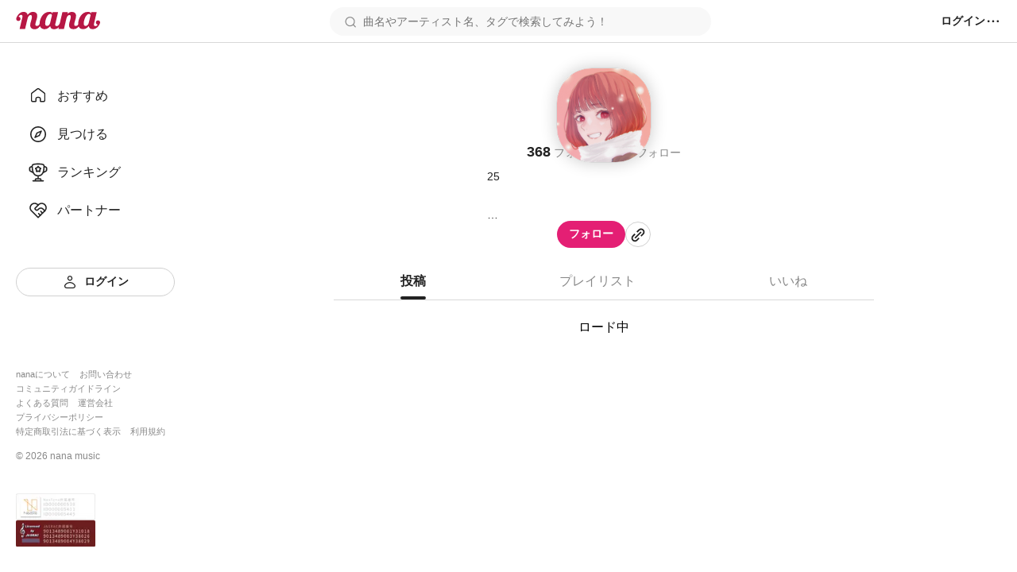

--- FILE ---
content_type: text/html; charset=utf-8
request_url: https://nana-music.com/users/7953689
body_size: 17087
content:
<!DOCTYPE html><html prefix="og: http://ogp.me/ns#" lang="ja"><head><meta charSet="utf-8" data-next-head=""/><meta name="viewport" content="width=device-width,initial-scale=1" data-next-head=""/><meta name="format-detection" content="telephone=no" data-next-head=""/><title data-next-head="">ゆき</title><meta name="description" content="25









Twitterでも仲良くしてもらえるとよろこびます

https://twitter.com/yukiyadeeee

@yukiyadeeee
















































2019.4.26〜" data-next-head=""/><meta name="twitter:card" content="summary_large_image" data-next-head=""/><meta property="og:description" content="25









Twitterでも仲良くしてもらえるとよろこびます

https://twitter.com/yukiyadeeee

@yukiyadeeee
















































2019.4.26〜" data-next-head=""/><meta property="og:image" content="https://storage.nana-music.com/picture/7953689-d0036551-b986-4eaf-b457-5f1ac7dc59bc-large.png" data-next-head=""/><meta property="og:site_name" content="ゆき" data-next-head=""/><meta property="og:title" content="ゆき" data-next-head=""/><meta property="og:type" content="website" data-next-head=""/><meta property="og:url" content="https://nana-music.com/users/7953689" data-next-head=""/><link rel="apple-touch-icon" sizes="180x180" href="/assets/images/apple-touch-icon.png"/><link rel="icon" type="image/png" sizes="32x32" href="/assets/images/favicon-32x32.png"/><link rel="icon" type="image/png" sizes="16x16" href="/assets/images/favicon-16x16.png"/><link rel="icon" type="image/png" sizes="144x144" href="/assets/images/favicon.png"/><link rel="icon" type="image/x-icon" href="/assets/images/favicon.ico"/><link rel="manifest" href="/assets/images/site.webmanifest"/><link rel="mask-icon" href="/assets/images/safari-pinned-tab.svg" color="#5bbad5"/><meta name="msapplication-TileColor" content="#da532c"/><meta name="theme-color" content="#ffffff"/><link rel="preload" href="/_next/static/css/cfe85f55f052f3d7.css" as="style"/><link rel="stylesheet" href="/_next/static/css/cfe85f55f052f3d7.css" data-n-g=""/><noscript data-n-css=""></noscript><script defer="" noModule="" src="/_next/static/chunks/polyfills-42372ed130431b0a.js"></script><script src="/_next/static/chunks/webpack-4da47a4bdc1296db.js" defer=""></script><script src="/_next/static/chunks/framework-d7f74908b58a14bf.js" defer=""></script><script src="/_next/static/chunks/main-c0216eb5c5c0440f.js" defer=""></script><script src="/_next/static/chunks/pages/_app-2ec145ae82d25936.js" defer=""></script><script src="/_next/static/chunks/4000-5d299679ac5e1c4b.js" defer=""></script><script src="/_next/static/chunks/6633-125b21e21c4ba3af.js" defer=""></script><script src="/_next/static/chunks/6341-3f78f0c3f5ce221f.js" defer=""></script><script src="/_next/static/chunks/3541-69f42a94ed3c0906.js" defer=""></script><script src="/_next/static/chunks/9687-a108dcdff9025625.js" defer=""></script><script src="/_next/static/chunks/2274-6a659c2ff77583a6.js" defer=""></script><script src="/_next/static/chunks/pages/users/%5Bid%5D-5eeb304497868419.js" defer=""></script><script src="/_next/static/y4V7WGXT1tLhMZak3FOES/_buildManifest.js" defer=""></script><script src="/_next/static/y4V7WGXT1tLhMZak3FOES/_ssgManifest.js" defer=""></script></head><body><div id="__next"><style data-emotion="css 1g377qi">.css-1g377qi__block{display:-webkit-box;display:-webkit-flex;display:-ms-flexbox;display:flex;-webkit-box-pack:center;-ms-flex-pack:center;-webkit-justify-content:center;justify-content:center;}.css-1g377qi__blockText{font-size:18px;font-weight:600;color:#222;}.css-1g377qi__tabs{display:grid;grid-template-columns:repeat(3, auto);padding:0;margin:20px 0 0;list-style:none;border-bottom:1px solid #d8d8d8;}.css-1g377qi__tab{display:-webkit-box;display:-webkit-flex;display:-ms-flexbox;display:flex;-webkit-align-items:center;-webkit-box-align:center;-ms-flex-align:center;align-items:center;-webkit-box-pack:center;-ms-flex-pack:center;-webkit-justify-content:center;justify-content:center;}.css-1g377qi__tabButton{position:relative;z-index:0;box-sizing:border-box;padding:12px 0;font-size:16px;font-weight:500;color:#888;cursor:pointer;background:none;border:none;}.css-1g377qi__tabButton.active{font-weight:600;color:#222;}.css-1g377qi__tabButton.active::after{position:absolute;bottom:0;z-index:1;display:block;width:100%;height:4px;content:'';background-color:#222;border-radius:12px;}.css-1g377qi__tabContents{margin:20px 0;}.css-1g377qi__posts{padding:0;margin:0;list-style:none;}.css-1g377qi__newPlaylist{display:-webkit-box;display:-webkit-flex;display:-ms-flexbox;display:flex;-webkit-box-pack:center;-ms-flex-pack:center;-webkit-justify-content:center;justify-content:center;margin:32px 0 16px;}.css-1g377qi__actionsButtonInner{display:-webkit-box;display:-webkit-flex;display:-ms-flexbox;display:flex;gap:8px;-webkit-align-items:center;-webkit-box-align:center;-ms-flex-align:center;align-items:center;}.css-1g377qi__actionsText{font-size:14px;font-weight:600;color:#222;}</style><style data-emotion="css 1pgk88p">.css-1pgk88p{padding:65px 0 0 240px;}.css-1pgk88p.mobile{padding:105px 0 0 0;}.css-1pgk88p__main{box-sizing:border-box;max-width:680px;margin:20px auto;}.css-1pgk88p.mobile>main{min-width:375px;padding:0 20px;margin:20px auto;}@-webkit-keyframes slide-up-fade-out{0%{opacity:1;-webkit-transform:translateY(0);-moz-transform:translateY(0);-ms-transform:translateY(0);transform:translateY(0);}60%{opacity:1;}100%{opacity:1;-webkit-transform:translateY(-100%);-moz-transform:translateY(-100%);-ms-transform:translateY(-100%);transform:translateY(-100%);}}@keyframes slide-up-fade-out{0%{opacity:1;-webkit-transform:translateY(0);-moz-transform:translateY(0);-ms-transform:translateY(0);transform:translateY(0);}60%{opacity:1;}100%{opacity:1;-webkit-transform:translateY(-100%);-moz-transform:translateY(-100%);-ms-transform:translateY(-100%);transform:translateY(-100%);}}@-webkit-keyframes slide-down-fade-in{0%{opacity:0;-webkit-transform:translateY(-100%);-moz-transform:translateY(-100%);-ms-transform:translateY(-100%);transform:translateY(-100%);}40%{opacity:1;}100%{opacity:1;-webkit-transform:translateY(0);-moz-transform:translateY(0);-ms-transform:translateY(0);transform:translateY(0);}}@keyframes slide-down-fade-in{0%{opacity:0;-webkit-transform:translateY(-100%);-moz-transform:translateY(-100%);-ms-transform:translateY(-100%);transform:translateY(-100%);}40%{opacity:1;}100%{opacity:1;-webkit-transform:translateY(0);-moz-transform:translateY(0);-ms-transform:translateY(0);transform:translateY(0);}}.css-1pgk88p__header.mobile{-webkit-animation:slide-down-fade-in 0.3s ease-in-out forwards;animation:slide-down-fade-in 0.3s ease-in-out forwards;}.css-1pgk88p__header.mobile.hide{-webkit-animation:slide-up-fade-out 0.3s ease-in-out forwards;animation:slide-up-fade-out 0.3s ease-in-out forwards;}</style><div><style data-emotion="css 1kz8902">.css-1kz8902{position:relative;z-index:1;height:70px;}.css-1kz8902__inner{position:fixed;top:0;left:0;z-index:1000;box-sizing:border-box;display:-webkit-box;display:-webkit-flex;display:-ms-flexbox;display:flex;gap:12px;-webkit-align-items:center;-webkit-box-align:center;-ms-flex-align:center;align-items:center;width:100%;padding:8px 16px;background-color:#fff;border-bottom:1px solid #e0e0e0;}.css-1kz8902__closeButton{padding:0;cursor:pointer;background:none;border:none;}.css-1kz8902__body{display:-webkit-box;display:-webkit-flex;display:-ms-flexbox;display:flex;-webkit-flex-direction:column;-ms-flex-direction:column;flex-direction:column;gap:4px;width:100%;}.css-1kz8902__text{font-size:14px;font-weight:700;color:#333;}.css-1kz8902__linkButton{display:-webkit-box;display:-webkit-flex;display:-ms-flexbox;display:flex;-webkit-align-items:center;-webkit-box-align:center;-ms-flex-align:center;align-items:center;-webkit-box-pack:center;-ms-flex-pack:center;-webkit-justify-content:center;justify-content:center;padding:4px 0;font-size:12px;font-weight:700;color:#fff;-webkit-text-decoration:none;text-decoration:none;background-color:#e41f74;border-radius:4px;}</style><style data-emotion="css gxe3d6">.css-gxe3d6{position:fixed;z-index:20;box-sizing:border-box;display:-webkit-box;display:-webkit-flex;display:-ms-flexbox;display:flex;-webkit-box-flex-wrap:nowrap;-webkit-flex-wrap:nowrap;-ms-flex-wrap:nowrap;flex-wrap:nowrap;-webkit-align-items:center;-webkit-box-align:center;-ms-flex-align:center;align-items:center;-webkit-box-pack:justify;-webkit-justify-content:space-between;justify-content:space-between;width:100%;min-width:375px;padding:8px 20px;background-color:#fff;border-bottom:1px solid #d8d8d8;}.css-gxe3d6__leftParts{display:-webkit-box;display:-webkit-flex;display:-ms-flexbox;display:flex;gap:20px;-webkit-align-items:center;-webkit-box-align:center;-ms-flex-align:center;align-items:center;}.css-gxe3d6__buttonSidebarHook{display:none;-webkit-align-items:center;-webkit-box-align:center;-ms-flex-align:center;align-items:center;}.css-gxe3d6__logo{min-width:106px;padding:0;margin:0;}.css-gxe3d6__searchbox{width:100%;}.css-gxe3d6__searchbox.desktop{min-width:370px;max-width:480px;}.css-gxe3d6__buttonSidebarHook,.css-gxe3d6__button,.css-gxe3d6__buttonLanguage{padding:0;white-space:nowrap;cursor:pointer;background:none;border:none;}.css-gxe3d6__button{display:-webkit-box;display:-webkit-flex;display:-ms-flexbox;display:flex;-webkit-align-items:center;-webkit-box-align:center;-ms-flex-align:center;align-items:center;}.css-gxe3d6__button:disabled{cursor:not-allowed;opacity:0.5;}.css-gxe3d6__buttonLanguage{display:grid;grid-template-columns:20px 1fr;grid-gap:12px;}.css-gxe3d6__linkToSignin{font-size:14px;font-weight:600;color:#222;white-space:nowrap;}.css-gxe3d6__linkToNotifications{display:-webkit-box;display:-webkit-flex;display:-ms-flexbox;display:flex;-webkit-align-items:center;-webkit-box-align:center;-ms-flex-align:center;align-items:center;}.css-gxe3d6__button:hover:not(:disabled),.css-gxe3d6__buttonLanguage:hover,.css-gxe3d6__linkToSignin:hover{opacity:0.6;}.css-gxe3d6__menu{position:relative;z-index:20;display:-webkit-box;display:-webkit-flex;display:-ms-flexbox;display:flex;gap:16px;-webkit-align-items:center;-webkit-box-align:center;-ms-flex-align:center;align-items:center;}.css-gxe3d6__menus,.css-gxe3d6__languageSetting{position:absolute;top:48px;right:-20px;z-index:21;box-sizing:border-box;width:200px;padding:16px;margin:0;background-color:#fff;border-radius:8px;box-shadow:0 5px 20px rgba(0 0 0 / 20%);}.css-gxe3d6__menus{display:grid;grid-template-rows:repeat(auto-fill, 1fr);grid-template-columns:1fr;grid-gap:12px;list-style:none;}.css-gxe3d6__languageSetting{display:grid;grid-template-rows:1fr auto;grid-template-columns:1fr;grid-gap:12px;}.css-gxe3d6__menuInner{display:grid;grid-template-columns:20px 1fr;grid-column-gap:12px;padding:6px 0;font-family:Roboto,"Hiragino Sans",sans-serif;font-size:14px;font-weight:500;color:#222;}.css-gxe3d6__languageSettingLabel{display:grid;grid-template-columns:20px 1fr;grid-gap:12px;font-size:14px;font-weight:700;color:#222;cursor:pointer;background:none;border:none;}.css-gxe3d6__languageSettingLabelText{display:-webkit-inline-box;display:-webkit-inline-flex;display:-ms-inline-flexbox;display:inline-flex;-webkit-align-items:center;-webkit-box-align:center;-ms-flex-align:center;align-items:center;height:20px;}.css-gxe3d6__languages{display:grid;grid-template-rows:1fr 1fr;grid-template-columns:1fr;padding:0;margin:0;list-style:none;}.css-gxe3d6__language{padding:12px 0;font-size:14px;font-weight:500;color:#222;}.css-gxe3d6__languageInner{display:grid;grid-template-columns:repeat(auto-fill, minmax(32px, 1fr));}</style><header class="css-1pgk88p__header css-gxe3d6"><div class="css-1pgk88p__header css-gxe3d6__leftParts"><button class="css-1pgk88p__header css-gxe3d6__buttonSidebarHook" type="button"><style data-emotion="css 1a12pe6">.css-1a12pe6{max-width:100%;height:auto;}</style><img alt="メニュー" loading="lazy" width="20" height="20" decoding="async" data-nimg="1" class="css-1a12pe6" style="color:transparent" src="/assets/icons/lines.svg"/></button><h1 class="css-1pgk88p__header css-gxe3d6__logo"><style data-emotion="css 1a883pi">.css-1a883pi{-webkit-text-decoration:none;text-decoration:none;}.css-1a883pi:hover{opacity:0.6;}.css-1a883pi.button{padding:0;margin:0;font-size:unset;font-weight:unset;color:unset;text-transform:unset;cursor:pointer;background:none;border:none;}</style><a href="/"><img alt="nana" loading="lazy" width="106" height="22" decoding="async" data-nimg="1" class="css-1a12pe6" style="color:transparent" src="/assets/icons/logo.svg"/></a></h1></div><div class="css-1pgk88p__header css-gxe3d6__searchbox desktop"><style data-emotion="css 15cgqw3">.css-15cgqw3{position:relative;z-index:10;width:100%;}.css-15cgqw3__input{box-sizing:border-box;width:100%;max-height:40px;padding:8px 16px 8px 40px;font-family:Roboto,"Hiragino Sans",sans-serif;font-size:14px;font-weight:400;color:#222;background-color:#f8f8f8;background-image:url('/assets/icons/search.svg');background-repeat:no-repeat;-webkit-background-position:center left 16px;background-position:center left 16px;border:2px solid transparent;border-radius:50px;}.css-15cgqw3__input:hover{border:2px solid #d8d8d8;}.css-15cgqw3__input:focus{color:#222;}.css-15cgqw3__input:disabled{cursor:not-allowed;opacity:0.6;}.css-15cgqw3__suggests{position:absolute;top:60px;z-index:11;box-sizing:border-box;display:-webkit-box;display:-webkit-flex;display:-ms-flexbox;display:flex;-webkit-flex-direction:column;-ms-flex-direction:column;flex-direction:column;gap:4px;width:100%;max-height:360px;padding:20px;margin:0;overflow-y:auto;list-style:none;background-color:#fff;border-radius:12px;box-shadow:0 5px 20px rgba(0 0 0 / 20%);}.css-15cgqw3__suggestButton{display:-webkit-box;display:-webkit-flex;display:-ms-flexbox;display:flex;-webkit-flex-direction:column;-ms-flex-direction:column;flex-direction:column;gap:4px;width:100%;padding:8px 0;cursor:pointer;background:none;border:none;-webkit-transition:background-color ease 0.2s;transition:background-color ease 0.2s;}.css-15cgqw3__suggestButton:hover{background-color:#f0f0f0;}.css-15cgqw3__suggestText{padding-left:8px;font-size:16px;font-weight:600;color:#222;}.css-15cgqw3__suggestType{padding-left:8px;font-size:16px;font-weight:400;color:#888;}.css-15cgqw3__searchHistory{display:-webkit-box;display:-webkit-flex;display:-ms-flexbox;display:flex;-webkit-flex-direction:row;-ms-flex-direction:row;flex-direction:row;gap:8px;height:40px;}.css-15cgqw3__searchHistory:hover{background-color:#f0f0f0;}.css-15cgqw3__searchHistoryText{display:-webkit-box;display:-webkit-flex;display:-ms-flexbox;display:flex;-webkit-flex:1;-ms-flex:1;flex:1;width:100%;padding:8px 0;font-size:16px;font-weight:600;line-height:24px;cursor:pointer;background:none;border:none;-webkit-transition:background-color ease 0.2s;transition:background-color ease 0.2s;}.css-15cgqw3__searchHistoryHeading{display:-webkit-box;display:-webkit-flex;display:-ms-flexbox;display:flex;-webkit-box-pack:justify;-webkit-justify-content:space-between;justify-content:space-between;padding:8px 0;font-size:18px;font-weight:600;color:#222;}.css-15cgqw3__searchHistoryAllClearButton{display:-webkit-box;display:-webkit-flex;display:-ms-flexbox;display:flex;gap:8px;font-size:12px;font-weight:600;color:#222;}</style><form class="css-15cgqw3" action="/posts"><input class="css-15cgqw3__input" type="search" id="search" placeholder="曲名やアーティスト名、タグで検索してみよう！" name="q" value=""/></form></div><div class="css-1pgk88p__header css-gxe3d6__menu"><a href="/login"><span class="css-1pgk88p__header css-gxe3d6__linkToSignin">ログイン</span></a><button class="css-1pgk88p__header css-gxe3d6__button" type="button"><img alt="メニュー" loading="lazy" width="20" height="20" decoding="async" data-nimg="1" class="css-1a12pe6" style="color:transparent" src="/assets/icons/menu.svg"/></button></div></header><style data-emotion="css 41zczd">.css-41zczd{position:fixed;top:65px;z-index:10;box-sizing:border-box;display:grid;grid-template-rows:1fr auto;width:240px;height:calc(100% - 65px);padding:32px 20px;background-color:#fff;}.css-41zczd.outside{top:105px;left:-240px;z-index:11;height:calc(100% - 105px);-webkit-transition:left ease 0.2s;transition:left ease 0.2s;}.css-41zczd.outside.opened{left:0;}.css-41zczd__links{display:grid;grid-template-rows:repeat(5, 48px);padding:0;margin:0;list-style:none;}.css-41zczd__link{box-sizing:border-box;padding:12px 16px;}.css-41zczd__link.active{background-color:#f0f0f0;border-radius:8px;}.css-41zczd__button{grid-area:6/1/7/2;}.css-41zczd__linkText{font-size:16px;font-weight:500;color:#222;}.css-41zczd__linkInner{display:grid;grid-template-columns:24px 1fr;gap:12px;-webkit-align-items:center;-webkit-box-align:center;-ms-flex-align:center;align-items:center;}.css-41zczd__linkButtonInner{display:grid;grid-template-columns:20px 1fr;gap:8px;-webkit-align-items:center;-webkit-box-align:center;-ms-flex-align:center;align-items:center;}.css-41zczd__miscLinks{padding:0;margin:0 0 16px;list-style:none;}.css-41zczd__miscLink:nth-of-type{display:block;margin:8px 0;}.css-41zczd__miscLink:nth-of-type(1),.css-41zczd__miscLink:nth-of-type(2),.css-41zczd__miscLink:nth-of-type(4),.css-41zczd__miscLink:nth-of-type(5),.css-41zczd__miscLink:nth-of-type(7),.css-41zczd__miscLink:nth-of-type(8){display:inline-block;}.css-41zczd__miscLink:nth-of-type(1),.css-41zczd__miscLink:nth-of-type(4),.css-41zczd__miscLink:nth-of-type(7){margin-right:12px;}.css-41zczd__miscLinkText{font-size:11px;font-weight:400;color:#888;}.css-41zczd__linkToPrevVersion{display:-webkit-inline-box;display:-webkit-inline-flex;display:-ms-inline-flexbox;display:inline-flex;gap:4px;-webkit-align-items:center;-webkit-box-align:center;-ms-flex-align:center;align-items:center;padding:4px 8px;margin-bottom:16px;font-size:11px;font-weight:400;color:#888;background-color:#f8f8f8;border-radius:4px;}.css-41zczd__copyright{display:block;margin-bottom:40px;font-size:12px;font-weight:400;color:#888;}.css-41zczd__overlayButton{position:fixed;top:105px;z-index:10;display:block;width:100%;height:100%;padding:0;cursor:pointer;background:none;background-color:rgba(11 11 11 / 20%);border:none;}</style><nav class="css-41zczd"><ul class="css-41zczd__links"><li class="css-41zczd__link"><a href="/"><span class="css-41zczd__linkInner"><img alt="" loading="lazy" width="24" height="24" decoding="async" data-nimg="1" class="css-1a12pe6" style="color:transparent" src="/assets/icons/nav-home-white.svg"/><span class="css-41zczd__linkText">おすすめ</span></span></a></li><li class="css-41zczd__link"><a href="/v5/discovery"><span class="css-41zczd__linkInner"><img alt="" loading="lazy" width="24" height="24" decoding="async" data-nimg="1" class="css-1a12pe6" style="color:transparent" src="/assets/icons/nav-discovery-white.svg"/><span class="css-41zczd__linkText">見つける</span></span></a></li><li class="css-41zczd__link"><a href="/ranking"><span class="css-41zczd__linkInner"><img alt="" loading="lazy" width="24" height="24" decoding="async" data-nimg="1" class="css-1a12pe6" style="color:transparent" src="/assets/icons/nav-ranking-white.svg"/><span class="css-41zczd__linkText">ランキング</span></span></a></li><li class="css-41zczd__link"><a href="/partners"><span class="css-41zczd__linkInner"><img alt="" loading="lazy" width="24" height="24" decoding="async" data-nimg="1" class="css-1a12pe6" style="color:transparent" src="/assets/icons/nav-partners-white.svg"/><span class="css-41zczd__linkText">パートナー</span></span></a></li><li class="css-41zczd__button"><style data-emotion="css hzhmtc">.css-hzhmtc{box-sizing:border-box;display:-webkit-box;display:-webkit-flex;display:-ms-flexbox;display:flex;-webkit-align-items:center;-webkit-box-align:center;-ms-flex-align:center;align-items:center;-webkit-box-pack:center;-ms-flex-pack:center;-webkit-justify-content:center;justify-content:center;padding:0.5em 1em;font-size:14px;font-weight:600;-webkit-text-decoration:none;text-decoration:none;white-space:nowrap;cursor:pointer;border:1px solid transparent;border-radius:80px;width:100%;}.css-hzhmtc.circle{width:32px;height:32px;padding:0;border-radius:50%;}.css-hzhmtc.primary{color:#fff;background-color:#e41f74;}.css-hzhmtc.white{color:#222;background-color:#fff;border:1px solid #d0d0d0;}.css-hzhmtc.black{color:#fff;background-color:#222;}.css-hzhmtc.primary[aria-disabled='false']:hover{background-color:#fa64b5;}.css-hzhmtc.white[aria-disabled='false']:hover{background-color:#f8f8f8;}.css-hzhmtc.black[aria-disabled='false']:hover{background-color:#555;}.css-hzhmtc.primary[aria-disabled='false']:active{color:#fff;background-color:#e41f74;border:1px solid #fa64b5;}.css-hzhmtc.white[aria-disabled='false']:active{color:#222;background-color:#fff;border:1px solid #d8d8d8;box-shadow:inset 0 0 1px 1px #d8d8d8;}.css-hzhmtc.black[aria-disabled='false']:active{background-color:#222;border:1px solid #d8d8d8;}.css-hzhmtc[aria-disabled='true']{color:#c8c8c8;pointer-events:none;cursor:not-allowed;background-color:#f0f0f0;border:1px solid transparent;}</style><a class="css-hzhmtc white" aria-disabled="false" tabindex="0" href="/login"><span class="css-41zczd__linkButtonInner"><img alt="" loading="lazy" width="20" height="20" decoding="async" data-nimg="1" class="css-1a12pe6" style="color:transparent" src="/assets/icons/nav-signin.svg"/><span>ログイン</span></span></a></li></ul><footer><ul class="css-41zczd__miscLinks"><li class="css-41zczd__miscLink"><a class="css-41zczd__miscLinkText" href="https://nana-music.co.jp/" target="_blank" rel="noopener noreferrer">nanaについて</a></li><li class="css-41zczd__miscLink"><a class="css-41zczd__miscLinkText" href="https://nana-music.co.jp/ja/contact/" target="_blank" rel="noopener noreferrer">お問い合わせ</a></li><li class="css-41zczd__miscLink"><a class="css-41zczd__miscLinkText" href="https://nana-music.com/community-guidelines" target="_blank" rel="noopener noreferrer">コミュニティガイドライン</a></li><li class="css-41zczd__miscLink"><a class="css-41zczd__miscLinkText" href="https://nana-music.zendesk.com/hc/ja" target="_blank" rel="noopener noreferrer">よくある質問</a></li><li class="css-41zczd__miscLink"><a class="css-41zczd__miscLinkText" href="https://nana-music.co.jp/" target="_blank" rel="noopener noreferrer">運営会社</a></li><li class="css-41zczd__miscLink"><a class="css-41zczd__miscLinkText" href="https://nana-music.co.jp/ja/privacy/" target="_blank" rel="noopener noreferrer">プライバシーポリシー</a></li><li class="css-41zczd__miscLink"><a class="css-41zczd__miscLinkText" href="https://nana-music.co.jp/ja/specified-commercial-transactions/" target="_blank" rel="noopener noreferrer">特定商取引法に基づく表示</a></li><li class="css-41zczd__miscLink"><a class="css-41zczd__miscLinkText" href="https://nana-music.co.jp/ja/terms/" target="_blank" rel="noopener noreferrer">利用規約</a></li></ul><small class="css-41zczd__copyright">© <!-- -->2026<!-- --> nana music</small><style data-emotion="css semm5d">.css-semm5d{display:-webkit-box;display:-webkit-flex;display:-ms-flexbox;display:flex;-webkit-box-flex-wrap:wrap;-webkit-flex-wrap:wrap;-ms-flex-wrap:wrap;flex-wrap:wrap;gap:8px;-webkit-align-content:center;-ms-flex-line-pack:center;align-content:center;-webkit-align-items:center;-webkit-box-align:center;-ms-flex-align:center;align-items:center;-webkit-flex-direction:column;-ms-flex-direction:column;flex-direction:column;display:-webkit-inline-box;display:-webkit-inline-flex;display:-ms-inline-flexbox;display:inline-flex;}</style><div class="css-semm5d"><img alt="nextone" loading="lazy" width="100" height="33" decoding="async" data-nimg="1" class="css-1a12pe6" style="color:transparent" srcSet="/_next/image?url=%2Fassets%2Fimages%2Fnextone_baner.png&amp;w=128&amp;q=75 1x, /_next/image?url=%2Fassets%2Fimages%2Fnextone_baner.png&amp;w=256&amp;q=75 2x" src="/_next/image?url=%2Fassets%2Fimages%2Fnextone_baner.png&amp;w=256&amp;q=75"/><img alt="jasrac" loading="lazy" width="100" height="33" decoding="async" data-nimg="1" class="css-1a12pe6" style="color:transparent" srcSet="/_next/image?url=%2Fassets%2Fimages%2Fjasrac_baner.png&amp;w=128&amp;q=75 1x, /_next/image?url=%2Fassets%2Fimages%2Fjasrac_baner.png&amp;w=256&amp;q=75 2x" src="/_next/image?url=%2Fassets%2Fimages%2Fjasrac_baner.png&amp;w=256&amp;q=75"/></div></footer></nav><div class="css-1pgk88p"><main class="css-1pgk88p__main"><style data-emotion="css 1fb0r3t">.css-1fb0r3t__blockingUser{display:-webkit-box;display:-webkit-flex;display:-ms-flexbox;display:flex;-webkit-flex-direction:column;-ms-flex-direction:column;flex-direction:column;gap:16px;-webkit-align-items:center;-webkit-box-align:center;-ms-flex-align:center;align-items:center;margin-bottom:16px;}.css-1fb0r3t__unblockButton{box-sizing:border-box;max-width:200px;padding:8px 40px;font-family:Roboto,"Hiragino Sans",sans-serif;font-size:14px;font-weight:600;color:#f94343;cursor:pointer;background:none;border:1px solid #f94343;border-radius:44px;}.css-1fb0r3t__unblockButton:disabled{cursor:not-allowed;opacity:0.6;}.css-1fb0r3t__coverImage{position:relative;inset:0;z-index:0;aspect-ratio:16/9;background-color:rgba(0 0 0 / 20%);background-image:url(https://storage.nana-music.com/picture/cover/7953689-2f8c5e5f-627e-4726-afaf-dabf240ae6b1.png);background-repeat:no-repeat;-webkit-background-position:center center;background-position:center center;-webkit-background-size:cover;background-size:cover;}.css-1fb0r3t__userIcon{position:absolute;bottom:-60px;left:calc(50% - 60px);z-index:1;border-radius:45px;box-shadow:0 0 20px rgba(0 0 0 / 20%);}.css-1fb0r3t__main{display:-webkit-box;display:-webkit-flex;display:-ms-flexbox;display:flex;-webkit-flex-direction:column;-ms-flex-direction:column;flex-direction:column;gap:12px;-webkit-align-items:center;-webkit-box-align:center;-ms-flex-align:center;align-items:center;margin-top:80px;}.css-1fb0r3t__username{font-size:18px;font-weight:700;color:#222;}.css-1fb0r3t__relations{display:-webkit-box;display:-webkit-flex;display:-ms-flexbox;display:flex;gap:24px;margin:12px 0;}.css-1fb0r3t__followers,.css-1fb0r3t__followings{font-size:18px;font-weight:600;color:#222;}.css-1fb0r3t__followersSuffix,.css-1fb0r3t__followingsSuffix{margin-left:4px;font-size:14px;font-weight:500;color:#888;}.css-1fb0r3t__profile{padding:0;margin:0;font-size:14px;font-weight:400;color:#222;}.css-1fb0r3t__actions{display:-webkit-box;display:-webkit-flex;display:-ms-flexbox;display:flex;gap:12px;-webkit-align-items:center;-webkit-box-align:center;-ms-flex-align:center;align-items:center;}.css-1fb0r3t__premiumLabel{display:-webkit-box;display:-webkit-flex;display:-ms-flexbox;display:flex;gap:4px;-webkit-align-items:center;-webkit-box-align:center;-ms-flex-align:center;align-items:center;padding:2px 8px;font-size:12px;font-weight:600;line-height:18px;color:#b1830a;background:#fff7e1;border-radius:20px;}</style><div class="css-1fb0r3t"><div class="css-1fb0r3t__coverImage"><div class="css-1fb0r3t__userIcon"><style data-emotion="css i3ffcj">.css-i3ffcj{box-sizing:border-box;width:120px;min-width:120px;height:120px;min-height:120px;overflow:hidden;border:1px solid #d8d8d8;border-radius:45px;}</style><div class="css-i3ffcj"><style data-emotion="css xk8xoa">.css-xk8xoa{max-width:100%;height:auto;width:120px;height:120px;object-fit:cover;}</style><img class="css-xk8xoa" src="https://storage.nana-music.com/picture/7953689-d0036551-b986-4eaf-b457-5f1ac7dc59bc-large.png" alt="" width="120" height="120" loading="lazy"/></div></div></div><div class="css-1fb0r3t__main"><style data-emotion="css 1buxx99">.css-1buxx99{width:-webkit-fit-content;width:-moz-fit-content;width:fit-content;padding:0 8px;font-size:12px;font-weight:400;color:#888;background-color:#f0f0f0;border-radius:20px;}</style><div class="css-1fb0r3t__username">ゆき</div><div class="css-1fb0r3t__relations"><a href="/users/7953689/users?tab=followers"><div class="css-1fb0r3t__followers">368<span class="css-1fb0r3t__followersSuffix">フォロワー</span></div></a><a href="/users/7953689/users?tab=followings"><div class="css-1fb0r3t__followings">233<span class="css-1fb0r3t__followingsSuffix">フォロー</span></div></a></div><p class="css-1fb0r3t__profile"><style data-emotion="css hx29in">.css-hx29in{display:inline-block;text-align:inherit;white-space:pre-line;}.css-hx29in.oneline{max-width:480px;overflow:hidden;text-overflow:ellipsis;white-space:nowrap;}.css-hx29in.multiline{display:-webkit-box;max-width:480px;overflow:hidden;-webkit-box-orient:vertical;-webkit-line-clamp:4;}.css-hx29in.multiline.expanded{display:inline-block;overflow:visible;-webkit-box-orient:unset;-webkit-line-clamp:unset;}.css-hx29in__button{display:-webkit-box;display:-webkit-flex;display:-ms-flexbox;display:flex;gap:4px;-webkit-align-items:center;-webkit-box-align:center;-ms-flex-align:center;align-items:center;padding:0;margin-top:16px;cursor:pointer;background:none;border:none;}.css-hx29in__buttonText{font-family:Roboto,"Hiragino Sans",sans-serif;font-size:14px;font-weight:600;color:#222;}</style><span class="css-hx29in multiline">25









Twitterでも仲良くしてもらえるとよろこびます

<a href="https://twitter.com/yukiyadeeee" target="_blank" rel="noopener noreferrer">https://twitter.com/yukiyadeeee</a>

@yukiyadeeee
















































2019.4.26〜</span></p><div class="css-1fb0r3t__actions"><div><style data-emotion="css 11wetwk">.css-11wetwk{box-sizing:border-box;display:-webkit-box;display:-webkit-flex;display:-ms-flexbox;display:flex;-webkit-align-items:center;-webkit-box-align:center;-ms-flex-align:center;align-items:center;-webkit-box-pack:center;-ms-flex-pack:center;-webkit-justify-content:center;justify-content:center;height:auto;padding:0.5em 1em;font-size:14px;font-weight:600;white-space:nowrap;cursor:pointer;background:none;border:1px solid transparent;border-radius:80px;width:-webkit-fit-content;width:-moz-fit-content;width:fit-content;}.css-11wetwk.circle{width:32px;height:32px;padding:0;border-radius:16px;}.css-11wetwk.primary{color:#fff;background-color:#e41f74;}.css-11wetwk.white{color:#222;background-color:#fff;border:1px solid #d0d0d0;}.css-11wetwk.black{color:#fff;background-color:#222;}.css-11wetwk.warning{color:#fff;background-color:#f94343;}.css-11wetwk.none{color:#222;background-color:transparent;border:1px solid transparent;}.css-11wetwk:disabled,.css-11wetwk.none:disabled{color:#c8c8c8;cursor:not-allowed;background-color:#f0f0f0;border:1px solid transparent;}.css-11wetwk.none:disabled{background-color:transparent;opacity:0.7;}.css-11wetwk.primary:not(:disabled):hover{background-color:#fa64b5;}.css-11wetwk.white:not(:disabled):hover{background-color:#f8f8f8;}.css-11wetwk.black:not(:disabled):hover{background-color:#555;}.css-11wetwk.warning:not(:disabled):hover{background-color:#ffa1a1;}.css-11wetwk.none:not(:disabled):hover{opacity:0.6;}.css-11wetwk.primary:not(:disabled):active{color:#fff;background-color:#e41f74;border:1px solid #fa64b5;}.css-11wetwk.white:not(:disabled):active{color:#222;background-color:#fff;border:1px solid #d8d8d8;box-shadow:inset 0 0 1px 1px #d8d8d8;}.css-11wetwk.black:not(:disabled):active{background-color:#222;border:1px solid #d8d8d8;}.css-11wetwk.none:not(:disabled):active{opacity:0.6;}</style><button class="css-11wetwk primary" type="button">フォロー</button></div><style data-emotion="css 6cl6k0">.css-6cl6k0{position:relative;z-index:0;}.css-6cl6k0__copyFeedback{position:absolute;top:-64px;left:0;z-index:1;padding:16px;font-size:14px;color:#222;white-space:nowrap;background-color:#fff;border-radius:8px;box-shadow:0 5px 20px rgba(0 0 0 / 20%);}</style><div class="css-6cl6k0"><style data-emotion="css am65ed">.css-am65ed{box-sizing:border-box;display:-webkit-box;display:-webkit-flex;display:-ms-flexbox;display:flex;-webkit-align-items:center;-webkit-box-align:center;-ms-flex-align:center;align-items:center;-webkit-box-pack:center;-ms-flex-pack:center;-webkit-justify-content:center;justify-content:center;height:auto;padding:0.5em 1em;font-size:16px;font-weight:600;white-space:nowrap;cursor:pointer;background:none;border:1px solid transparent;border-radius:80px;width:-webkit-fit-content;width:-moz-fit-content;width:fit-content;}.css-am65ed.circle{width:32px;height:32px;padding:0;border-radius:16px;}.css-am65ed.primary{color:#fff;background-color:#e41f74;}.css-am65ed.white{color:#222;background-color:#fff;border:1px solid #d0d0d0;}.css-am65ed.black{color:#fff;background-color:#222;}.css-am65ed.warning{color:#fff;background-color:#f94343;}.css-am65ed.none{color:#222;background-color:transparent;border:1px solid transparent;}.css-am65ed:disabled,.css-am65ed.none:disabled{color:#c8c8c8;cursor:not-allowed;background-color:#f0f0f0;border:1px solid transparent;}.css-am65ed.none:disabled{background-color:transparent;opacity:0.7;}.css-am65ed.primary:not(:disabled):hover{background-color:#fa64b5;}.css-am65ed.white:not(:disabled):hover{background-color:#f8f8f8;}.css-am65ed.black:not(:disabled):hover{background-color:#555;}.css-am65ed.warning:not(:disabled):hover{background-color:#ffa1a1;}.css-am65ed.none:not(:disabled):hover{opacity:0.6;}.css-am65ed.primary:not(:disabled):active{color:#fff;background-color:#e41f74;border:1px solid #fa64b5;}.css-am65ed.white:not(:disabled):active{color:#222;background-color:#fff;border:1px solid #d8d8d8;box-shadow:inset 0 0 1px 1px #d8d8d8;}.css-am65ed.black:not(:disabled):active{background-color:#222;border:1px solid #d8d8d8;}.css-am65ed.none:not(:disabled):active{opacity:0.6;}</style><button class="css-am65ed white circle" type="button"><style data-emotion="css clbjqn">.css-clbjqn{max-width:100%;height:auto;width:20px;height:20px;object-fit:cover;}</style><img alt="URL をコピーする" loading="lazy" width="20" height="20" decoding="async" data-nimg="1" class="css-clbjqn" style="color:transparent" src="/assets/icons/clipboard.svg"/></button></div></div></div></div><ul class="css-1g377qi__tabs"><li class="css-1g377qi__tab"><button class="css-1g377qi__tabButton active" type="button">投稿</button></li><li class="css-1g377qi__tab"><button class="css-1g377qi__tabButton" type="button">プレイリスト</button></li><li class="css-1g377qi__tab"><button class="css-1g377qi__tabButton" type="button">いいね</button></li></ul><div class="css-1g377qi__tabContents"><style data-emotion="css 1ful6zr">.css-1ful6zr{display:-webkit-box;display:-webkit-flex;display:-ms-flexbox;display:flex;-webkit-box-pack:center;-ms-flex-pack:center;-webkit-justify-content:center;justify-content:center;margin:24px 0;}</style><div class="css-1ful6zr">ロード中</div></div><style data-emotion="css 18ocy4w">.css-18ocy4w{position:relative;z-index:1000;max-height:80vh;overflow:hidden;}.css-18ocy4w__closeButton{position:absolute;top:0;right:0;z-index:1001;padding:0;cursor:pointer;background:none;border:none;}</style><style data-emotion="css 8pryib">.css-8pryib{color:#f94343;}</style></main></div></div><style data-emotion="css 1abz40d">.css-1abz40d__miniPlayer{position:fixed;right:20px;bottom:20px;z-index:200;display:-webkit-box;display:-webkit-flex;display:-ms-flexbox;display:flex;-webkit-flex-direction:column;-ms-flex-direction:column;flex-direction:column;width:256px;height:218px;background-color:#fff;border-radius:8px;box-shadow:0 5px 20px 0 rgb(0 0 0 / 50%);}.css-1abz40d__miniPlayerImage{position:relative;width:256px;height:144px;border-radius:8px 8px 0 0;}.css-1abz40d__miniPlayerImageForeground{position:absolute;bottom:50%;left:50%;display:-webkit-box;display:-webkit-flex;display:-ms-flexbox;display:flex;-webkit-flex-direction:row;-ms-flex-direction:row;flex-direction:row;-webkit-align-items:center;-webkit-box-align:center;-ms-flex-align:center;align-items:center;-webkit-box-pack:center;-ms-flex-pack:center;-webkit-justify-content:center;justify-content:center;width:100%;height:100%;background:none;border-radius:8px 8px 0 0;opacity:0;-webkit-transition:0.3s ease-in-out;transition:0.3s ease-in-out;-webkit-transform:translate(-50%, 50%);-moz-transform:translate(-50%, 50%);-ms-transform:translate(-50%, 50%);transform:translate(-50%, 50%);}.css-1abz40d__miniPlayer:hover .css-1abz40d__miniPlayerImageForeground{background:rgb(0 0 0 / 50%);opacity:1;}.css-1abz40d__miniPlayerTitle{font-size:14px;font-weight:600;color:#222;}.css-1abz40d__miniPlayerUsername{font-size:11px;font-weight:500;color:#888;}.css-1abz40d__miniPlayerThumbnail{border-radius:8px 8px 0 0;}.css-1abz40d__miniPlayerInfo{padding:0 16px;}.css-1abz40d__miniPlayerVideo{width:100%;height:100%;border-radius:8px 8px 0 0;}.css-1abz40d__miniPlayerImage::before{position:absolute;top:0;left:0;width:100%;height:100%;content:'';background:rgb(0 0 0 / 5%);border-radius:8px 8px 0 0;}.css-1abz40d__durationText{font-size:12px;font-weight:500;line-height:18px;color:#fff;}.css-1abz40d__pipButton{box-sizing:border-box;width:20px;height:16px;padding:0;cursor:pointer;background:none;border:2px solid #fff;}.css-1abz40d__pipButton:disabled{cursor:not-allowed;opacity:0.5;}</style><style data-emotion="css vs58ct">.css-vs58ct__innner{display:-webkit-box;display:-webkit-flex;display:-ms-flexbox;display:flex;-webkit-flex-direction:column;-ms-flex-direction:column;flex-direction:column;gap:40px;-webkit-align-items:center;-webkit-box-align:center;-ms-flex-align:center;align-items:center;}.css-vs58ct__heading{padding:0 0 16px;border-bottom:1px solid #d8d8d8;}.css-vs58ct__text{margin:40px 0 0;font-size:14px;font-weight:500;color:#222;white-space:pre-line;}.css-vs58ct__banners{display:grid;grid-template-columns:120px 132px;gap:24px;margin-bottom:20px;}</style><style data-emotion="css 1uejnrd">.css-1uejnrd{position:relative;z-index:1000;max-height:80vh;overflow:hidden;}.css-1uejnrd__closeButton{position:absolute;top:0;right:0;z-index:1001;padding:0;cursor:pointer;background:none;border:none;}.css-1uejnrd__innner{display:-webkit-box;display:-webkit-flex;display:-ms-flexbox;display:flex;-webkit-flex-direction:column;-ms-flex-direction:column;flex-direction:column;gap:40px;-webkit-align-items:center;-webkit-box-align:center;-ms-flex-align:center;align-items:center;}.css-1uejnrd__heading{padding:0 0 16px;border-bottom:1px solid #d8d8d8;}.css-1uejnrd__text{margin:40px 0 0;font-size:14px;font-weight:500;color:#222;white-space:pre-line;}.css-1uejnrd__banners{display:grid;grid-template-columns:120px 132px;gap:24px;margin-bottom:20px;}</style></div><script id="__NEXT_DATA__" type="application/json">{"props":{"pageProps":{"userId":"7953689","user":{"user_id":7953689,"screen_name":"ゆき","pic_url":"https://storage.nana-music.com/picture/7953689-1e185a98-4235-4b83-b2b0-32fe2def2e8a-small.png","pic_url_medium":"https://storage.nana-music.com/picture/7953689-f861fca9-0806-42c3-b415-a0d54643550f-medium.png","pic_url_large":"https://storage.nana-music.com/picture/7953689-d0036551-b986-4eaf-b457-5f1ac7dc59bc-large.png","is_official":false,"is_admitted":false,"profile_url":"https://nana-music.com/users/7953689","cover_pic_url":"https://storage.nana-music.com/picture/cover/7953689-2f8c5e5f-627e-4726-afaf-dabf240ae6b1.png","is_premium":true,"profile":"25\n\n\n\n\n\n\n\n\n\nTwitterでも仲良くしてもらえるとよろこびます\n\nhttps://twitter.com/yukiyadeeee\n\n@yukiyadeeee\n\n\n\n\n\n\n\n\n\n\n\n\n\n\n\n\n\n\n\n\n\n\n\n\n\n\n\n\n\n\n\n\n\n\n\n\n\n\n\n\n\n\n\n\n\n\n\n\n2019.4.26〜","is_blocking":false,"is_blocked":false,"sound_count":253,"applause_count":3064,"playlist_count":15,"community_count":0,"following_count":233,"follower_count":368,"pinned_post":{"post_id":114749134,"created_at":"2025-07-21T13:10:24","user":{"user_id":10022318,"screen_name":"𝐌𝐚𝐦𝐢","pic_url":"https://storage.nana-music.com/picture/10022318-4ca2e186-4f4a-459d-9254-a54a07e6d86e-small.png","pic_url_medium":"https://storage.nana-music.com/picture/10022318-e045245c-bd58-4146-be2a-bb93facb49af-medium.png","pic_url_large":"https://storage.nana-music.com/picture/10022318-b6bb33b0-5f77-4705-a264-149546d98640-large.png","is_official":false,"is_admitted":false,"profile_url":"https://nana-music.com/users/10022318","cover_pic_url":"https://storage.nana-music.com/picture/cover/10022318-a8c0cf98-7819-447e-96b8-f2d5c627bc61.png","is_premium":true},"part_id":9,"caption":"AIways / NiziU feat. 大森元貴\nFIRST TAKE ver.\n\n┈┈┈┈┈┈┈┈┈Vocal┈┈┈┈┈┈┈┈┈\n\n🩷ぱらむ \nhttps://nana-music.com/users/10571403\n💜あげ\nhttps://nana-music.com/users/7246363\n🧡ゆき\nhttps://nana-music.com/users/7953689\n💙にしし\nhttps://nana-music.com/users/7872931\n🤍まみ\n\n┈┈┈┈┈┈┈┈┈Piano┈┈┈┈┈┈┈┈┈\n\n🩵ゆん\nhttps://nana-music.com/users/1982868\n\n\n┈┈┈┈┈┈┈┈┈Lyrics┈┈┈┈┈┈┈┈┈\n\n‎🤍\n「私の思い出」\n数えると\n懐かしいあの場所から\nどれだけ\n\n🩷\n遠くへ来てしまったんだろう\n寂しくなる今日の夜\n\n💜（🧡💙）\n「私の宝物」\n\n💜（💙）\n数えると\n\n🧡（💜‬💙）\n必ずあなたが居る\n\n💜\nただ、どれだけ\n\n💜（💙）\n私は救われて\n\n💜（🧡💙）\nきたんだろう\n\n🧡\n寂しくない今日の夜\n\n🧡（💜）\n奇跡の\n\n🧡（💜💙）\nような必然\n\n💜（🧡💙）\n偶然の生命\n\n🧡\n虹の橋の途中で膝もついた\n\n🤍\n私が今言えるのはこれだけ。\n\n💜\n「ひとりじゃない」ってこと\n\n‎🩷\n抱きしめたい\n\n‎🩷（‎🤍💙）\n悲しさも全部\n\n🩷（💜💙）\n美しく飛び回る\n\n🩷（💙）\n妖精のように\n\n🤍（🩷💙）\n私たち、夜空を\n\n🤍(💙）\n描く\n手を握るギュッと\n\n🧡\nいつものように\n\n💜\n「私の思い出」\n色付いて\n\n💜（‎🤍💙）\n乾いた水彩画に\nグリッターを乗せて\n音楽に昇華してゆく\n\n💜\nただそれだけ\n\n🧡（💜💙）\n感慨も矛盾も\n\n🧡（💜💙）\n歩んだ道のりも\n\n🧡\nピッタリ嵌まるのを\n\n🧡（💜）\n運命と呼ぶのでしょう\n\n🩷\nリボンの\n\n🩷（🤍💙）\n結び目を\n\n💜（🧡💙）\n繋がりに喩えて\n\n🧡\n虹の橋の入り口で\n\n🧡\n時間が動いた\n\n🩷\n私が今言えるのはこれだけ。\n\n🧡 （💜）\n「出会いにありがとう」\n\n🤍\n手を取れば\n\n‎🤍（🩷💙）\n悲しさも全部\n\n‎🤍（💜💙）\n吹き飛ばせる方角指す\n\n‎🤍（💙）\nコンパスのように\n\n🩷（🤍💙）\n私たち、怖くは無い\n\n🩷（💙）\n信じた先には\n\n💜\n何が\n\n💜（🤍💙)\n待ってる?\n\n🤍（💙）\nやり過ごせない暗闇も\n\n🩷\n誰かと居れば\n🩷（💙）\n笑えたり\n\n🧡\n何気ない\n\n🧡（🩷💙）\n日々も\n日々も愛してる\n\n🤍\n誤魔化せない\n\n🤍（💙）\n虚しさも\n\n🩷\n夜空の絵が\n\n 🩷（💙)\n滲んだって\n\n🤍\n一歩また一歩\n\n🤍（💙)\n超えてゆけばいい\n\n‎🤍（💜💙）\n抱きしめたい\n\n🩷\n悲しさも\n\n🩷（🧡💙）\n喜びも全部\n\n🤍（🧡💙）\nあなたと観たい\n\n💜\nこの先もずっと\n\n🌈AIl（💙🤍）\n濁った水だって ほら\n曇った空だって ほら\n霞んだ道だって ほら\nきっと澄み渡る\n傷は癒えるいつかはさ\n確かに歩いてきた\n見落とした空にはさ\n\n🌈All（💙🤍）\nいつも虹がある\n\n🩷\n「私の思い出\n数えると\nずっとあなたがいる\n\n┈┈┈┈┈┈┈┈┈┈┈┈┈┈┈┈┈┈┈┈┈\n\n｢この歌良くない？｣ \n｢ここのパートめっちゃ幸雄(ゆき)じゃない？｣\n\nこんな話から始まったコラボ企画👦🏻👩🏻\n\n｢伴奏どうしよう〜YouTubeから持ってくるのもなぁ……作っちゃうか……。｣\n\nと、誰も打ち込みの伴奏を作ったことない中で大規模なコラボが始まりました😂\n\n伴奏制作が始まったのは2月半ばで、どうしてもピアノはゆんちゃんに弾いて欲しくてお願いしました🎹\n唐突な話に関わらず、快く受けてくれて本当に感謝です！😭🙏\n\nFIRST TAKEバージョン、まさかのbpmが合わなくてメトロノームも使えず大変だったね、ゆんちゃん😂\n\nコラボの話が出た時から勝手にメンバーを決めてパート分けをしてた4人(にしし・ぶし・まみ・ぱらむ)\n知らぬ間に勝手にメンバーに入れられてた2人(ゆき・あげ)\n\n1番意味わからないのは、初めから話してたのに歌ってないぶし\nhttps://nana-music.com/users/10209697\n\n\n主旋律・ハモリ、伴奏、MIXそれぞれの音を皆で何度も聴き比べて作ったからこその完成度だと思います✨️\n\n繊細でまっすぐなみんなの歌声が、澄んだ空間に静かに広がるようで本当に大満足🥰\n\n長くなってしまいましたが\nぱらむちゃん、ゆきちゃん、みゆちゃん、にししさんありがとう！\nそしてゆんちゃん、お待たせ〜〜！！\nぶしくんも、ありがとう〜(？)\n\n\n#ゆんぴあの\n#まみゅん\n#always\n#NiziU\n#大森元貴\n#耳コピ","artist":"NiziU","title":"AlwayS","duration":272,"sound_url":"https://storage.nana-music.com/sound/10022318/56384532-57b5-4d31-b3c8-77e8ca13af24.m4a","image_url_fhd":null,"is_collabo_waiting":false,"key":"06d6eece","movie_url":null,"movie_thumbnail_url":null,"play_count":650,"applause_count":71,"comment_count":20,"collabo_count":1,"collabos":[{"post_id":114469486,"created_at":"2025-05-06T03:49:42","user":{"user_id":10022318,"screen_name":"𝐌𝐚𝐦𝐢","pic_url":"https://storage.nana-music.com/picture/10022318-4ca2e186-4f4a-459d-9254-a54a07e6d86e-small.png","pic_url_medium":"https://storage.nana-music.com/picture/10022318-e045245c-bd58-4146-be2a-bb93facb49af-medium.png","pic_url_large":"https://storage.nana-music.com/picture/10022318-b6bb33b0-5f77-4705-a264-149546d98640-large.png","is_official":false,"is_admitted":false,"profile_url":"https://nana-music.com/users/10022318","cover_pic_url":"https://storage.nana-music.com/picture/cover/10022318-a8c0cf98-7819-447e-96b8-f2d5c627bc61.png","is_premium":true},"part_id":7}],"player_url":"https://nana-music.com/sounds/06d6eece","private":false,"single_track_url":"","is_mixed":false},"pinned_playlist":null,"twitter_url":"https://www.twitter.com/intent/user?user_id=1105693846061510659","facebook_url":"","country":{"code":"JP","name":"Japan"},"is_following":false,"is_follower":false,"is_mute":false,"is_favorite":false,"supporters":[{"user_id":1833733,"screen_name":"凱，","pic_url":"https://storage.nana-music.com/picture/1833733-07a804a8-f404-449c-aad1-a2393fb878d7-small.png","pic_url_medium":"https://storage.nana-music.com/picture/1833733-e4bf1b45-1885-4171-8af3-20236765fcef-medium.png","pic_url_large":"https://storage.nana-music.com/picture/1833733-c4936a85-8ba1-43b1-9cf1-af38a01f43ae-large.png","is_official":false,"is_admitted":false,"profile_url":"https://nana-music.com/users/1833733","cover_pic_url":"https://storage.nana-music.com/picture/cover/1833733-00c1385d-4f1e-473f-93c6-e89b70a094b7.png","is_premium":true,"profile":"🇯🇵×🇵🇭 \n\nかいです\n仲良くしてください","is_following":false},{"user_id":3830015,"screen_name":"ねこ。","pic_url":"https://storage.nana-music.com/picture/3830015-e0253ed6-9a3b-443a-9f09-294bdf7bf277-small.png","pic_url_medium":"https://storage.nana-music.com/picture/3830015-fdc4ec20-e2b9-487a-9d41-b942c97126a1-medium.png","pic_url_large":"https://storage.nana-music.com/picture/3830015-631f3484-fd23-4eda-90e7-69ce42f910f9-large.png","is_official":false,"is_admitted":false,"profile_url":"https://nana-music.com/users/3830015","cover_pic_url":"https://storage.nana-music.com/picture/cover/3830015-1ad98e7a-fc12-4ba2-8843-9ef3ca9cb28e.png","is_premium":false,"profile":"20↑♀        \n         \n\n                                    \nケロケロ低音厨🐸\n\n\n\n\nマシなサウンドたち\nhttps://nana-music.com/playlists/3523001\n\n\nstart  2017.11.06","is_following":false},{"user_id":2978458,"screen_name":"🦉 ͗ ͗ MaSa.","pic_url":"https://storage.nana-music.com/picture/2978458-6c27bbc4-aef0-4f0d-ac06-58a9ad0e1d0e-small.png","pic_url_medium":"https://storage.nana-music.com/picture/2978458-0577476a-0be6-479d-9d6a-b04edd9fa0d4-medium.png","pic_url_large":"https://storage.nana-music.com/picture/2978458-8f5e6471-c413-4064-ae5f-d6d321423cfe-large.png","is_official":false,"is_admitted":true,"profile_url":"https://nana-music.com/users/2978458","cover_pic_url":"https://storage.nana-music.com/picture/cover/2978458-78c1446c-4c6d-49fa-981d-a86c309786e1.png","is_premium":true,"profile":"icon.Nat̀suki ×🦉icon.みー\r\n歌のちピアノ時々DTM \u0026オリジナル\n音楽好きな社会人です！\n気軽にフォローして下さい\n\nTwitter\nhttps://twitter.com/MaSanana19\n\n「nana」×「Co-Writing Farm 」第4弾\nMaSa.-ぽつり 配信中\nhttps://linkco.re/zdcedGDx\n\nぽつり MVはこちら\nhttps://youtu.be/rA63VGsdbLs","is_following":false},{"user_id":9481693,"screen_name":"こるく","pic_url":"https://storage.nana-music.com/picture/9481693-bbda532a-e3e0-4b0e-8eea-360567a76bb5-small.png","pic_url_medium":"https://storage.nana-music.com/picture/9481693-c10d7309-4bb3-46da-ba97-feffea651553-medium.png","pic_url_large":"https://storage.nana-music.com/picture/9481693-a7493f17-d318-41f5-8d46-cc84df2f59f2-large.png","is_official":false,"is_admitted":false,"profile_url":"https://nana-music.com/users/9481693","cover_pic_url":"https://storage.nana-music.com/picture/cover/9481693-f332bceb-d801-4aa3-a841-138c12e73492.png","is_premium":false,"profile":"'97    \nX→@CORK569","is_following":false},{"user_id":2152138,"screen_name":"たまさん","pic_url":"https://storage.nana-music.com/picture/2152138-1764c3b4-9d2f-472a-b437-833c2f7546eb-small.png","pic_url_medium":"https://storage.nana-music.com/picture/2152138-39ec08fb-3ab1-4061-aac4-6867d18da877-medium.png","pic_url_large":"https://storage.nana-music.com/picture/2152138-bd6fbd96-198d-4e81-8772-275424586470-large.png","is_official":false,"is_admitted":false,"profile_url":"https://nana-music.com/users/2152138","cover_pic_url":"https://storage.nana-music.com/picture/cover/2152138-5088594f-dcd9-496b-a166-7c8440ebf4a8.png","is_premium":false,"profile":"ヘタクソゴミクズですがよろしくです\n基本的にイヤホン等のマイクを使ってないので音質が悪いのは御容赦くださいませ🌝\n","is_following":false},{"user_id":8522957,"screen_name":"GRANDPA_808","pic_url":"https://storage.nana-music.com/picture/8522957-57d27766-cca5-46b5-a3cf-8577cba41727-small.png","pic_url_medium":"https://storage.nana-music.com/picture/8522957-96904329-5f89-4aae-a73a-c126a8cf2b1f-medium.png","pic_url_large":"https://storage.nana-music.com/picture/8522957-bcedb2e7-6fc6-4e26-815a-c8715c88a5b3-large.png","is_official":false,"is_admitted":false,"profile_url":"https://nana-music.com/users/8522957","cover_pic_url":"https://storage.nana-music.com/picture/cover/8522957-2214d77f-1008-4340-9e01-542e8a90a218.png","is_premium":false,"profile":"あいうえおが出来れば詩人♂\n\n三度の飯より歌が好き\n最近は天体観測にハマってます🔭𓂃 𓈒𓏸\nお絵描きも好きです\n\n21years old\n\nいつになってもおれはぐらんぱ\n\n\n\n\n\n\n(🇵🇭×🇯🇵)","is_following":false},{"user_id":4461556,"screen_name":"n@u🫘","pic_url":"https://storage.nana-music.com/picture/4461556-b1ebf664-cbda-4735-a25d-c7b173b82983-small.png","pic_url_medium":"https://storage.nana-music.com/picture/4461556-3ce56865-48f2-4494-9905-2dbc7e3ac968-medium.png","pic_url_large":"https://storage.nana-music.com/picture/4461556-8bcc9351-1a6c-4aa7-9e44-803cbcab3997-large.png","is_official":false,"is_admitted":false,"profile_url":"https://nana-music.com/users/4461556","cover_pic_url":"https://storage.nana-music.com/picture/cover/4461556-c0247549-b50c-41b8-9272-287ecaa89d2e.png","is_premium":false,"profile":"ぬ〜ん。","is_following":false},{"user_id":7681758,"screen_name":"つやな* @相方はそぷらちゃん🎼","pic_url":"https://storage.nana-music.com/picture/7681758-9c38ffa9-8274-4f89-9ab5-6755b6233f11-small.png","pic_url_medium":"https://storage.nana-music.com/picture/7681758-99d13c22-fb76-4339-823c-f67affb9cf84-medium.png","pic_url_large":"https://storage.nana-music.com/picture/7681758-f652a37b-ccee-4031-a927-3321b48b8f57-large.png","is_official":false,"is_admitted":false,"profile_url":"https://nana-music.com/users/7681758","cover_pic_url":"https://storage.nana-music.com/picture/cover/7681758-53025f7f-df38-455d-9ae1-8f37972a3275.png","is_premium":false,"profile":"27♀浮上率は低めーー週に一回はいます( ´•ᴗ•ก)՞ ՞\nFF比おかしくなければフォロバしますー！\n仲良くしてくださいっっ＊.*⸜(*ˊᗜˋ*)⸝*.＊\n\n🌸相方\nそぷらん\nhttps://nana-music.com/users/7839387\n→可愛い声質なのにかっこいい曲も歌いこなせる女の子！\n   コーラスがいつもすごいの！自慢の相方🌸\n","is_following":false},{"user_id":7728675,"screen_name":"🦖⸒⸒","pic_url":"https://storage.nana-music.com/picture/7728675-e546aeb8-ea80-4e2c-bfa5-e20ef2f84ab1-small.png","pic_url_medium":"https://storage.nana-music.com/picture/7728675-9a5dd19d-9523-4f65-839b-750d9acd25c4-medium.png","pic_url_large":"https://storage.nana-music.com/picture/7728675-c0c79835-b89a-4525-a338-a74531997654-large.png","is_official":false,"is_admitted":false,"profile_url":"https://nana-music.com/users/7728675","cover_pic_url":"https://storage.nana-music.com/picture/cover/7728675-91e806e7-782b-4c07-8d6e-746cd21aeb41.png","is_premium":false,"profile":"いつかまた来るその日まで🕊️𓏸︎︎︎︎⁡𓈒 𓂃🧣\n\n\n\n\nﾖ ﾙ ｼ ｶ ◂Ⓘ▸がすきです🦖\n\n🦖💬\n\n\n\n　🦖🦖🦖⸒⸒\n\n　好き!楽しい!を基準に活動してます🙇🏼‍♀️💕\n　相互である事にこだわりはなく\n　良いなぁと思うサウンドには\n　拍手をしにいきます👏🏻🦖🌈\n　\n\n\n　🦖💨ｳﾀｳﾀｳﾀｶﾞｽｷ~♪🛵³₃³₃\n       \n\n　\n𓏸𓈒 𓂃🪷‪💍𓂃 𓈒𓏸 \n旦那さんです🥰\nたまにれぶなさんしてくれます🦌\nhttps://nana-music.com/users/10541000","is_following":false},{"user_id":6245924,"screen_name":"とうり👒🎾","pic_url":"https://storage.nana-music.com/picture/6245924-bc039ea6-c682-438b-889b-d92140c75180-small.png","pic_url_medium":"https://storage.nana-music.com/picture/6245924-aa81a8a8-2139-4196-8b3a-2690def0d568-medium.png","pic_url_large":"https://storage.nana-music.com/picture/6245924-68229e0e-65f8-403a-a456-29747bc144cb-large.png","is_official":false,"is_admitted":false,"profile_url":"https://nana-music.com/users/6245924","cover_pic_url":"https://storage.nana-music.com/picture/cover/6245924-977a4d53-f4df-4384-9f86-d6aa014b582d.png","is_premium":true,"profile":"しがないnanaの歌い語る社畜🤖 \n低浮上極めてます\n\n\ni：ワロタちゃん\nh：じぇた\n\n\nX(Twitter) @Touri_nana41762\n\n\n\nピックアップしていただいたサウンド\n\n〇総合部門\n　R2.11.17　【オリジナル】今更、\n\nhttps://nana-music.com/sounds/05b7910d\n\n〇ボカロ部門\n　R4.8.3　少女レイ\n\nhttps://nana-music.com/sounds/0661bb2b\n\n\n〇ポップス部門\n　R6.11.20　怪物さん(コラボ)\n\nhttps://nana-music.com/sounds/06c8090e\n\n\n𓐄 𓐄 𓐄 𓐄 𓐄 𓐄 𓐄 𓐄 𓐄 𓐄 𓐄 𓐄 𓐄 𓐄 𓐄 𓐄 𓐄 𓐄 𓐄 𓐄 𓐄 𓐄 𓐄\n\n‪🍐\nhttps://nana-music.com/users/10125032\n\n𓐄 𓐄 𓐄 𓐄 𓐄 𓐄 𓐄 𓐄 𓐄 𓐄 𓐄 𓐄 𓐄 𓐄 𓐄 𓐄 𓐄 𓐄 𓐄 𓐄 𓐄 𓐄 𓐄\n\n相方　ぺる\nhttps://nana-music.com/users/10240306\n\n𓐄 𓐄 𓐄 𓐄 𓐄 𓐄 𓐄 𓐄 𓐄 𓐄 𓐄 𓐄 𓐄 𓐄 𓐄 𓐄 𓐄 𓐄 𓐄 𓐄 𓐄 𓐄 𓐄\n\n愛方\nhttps://nana-music.com/users/3951921\n\n\n𓐄 𓐄 𓐄 𓐄 𓐄 𓐄 𓐄 𓐄 𓐄 𓐄 𓐄 𓐄 𓐄 𓐄 𓐄 𓐄 𓐄 𓐄 𓐄 𓐄 𓐄 𓐄 𓐄\n\nsince 2016.2.13~\n　　　2018.2.1~Re\n\n\n𓐄 𓐄 𓐄 𓐄 𓐄 𓐄 𓐄 𓐄 𓐄 𓐄 𓐄 𓐄 𓐄 𓐄 𓐄 𓐄 𓐄 𓐄 𓐄 𓐄 𓐄 𓐄 𓐄\n\n\n#とうりす\n\n#とうりコラ\n\n\n𓐄 𓐄 𓐄 𓐄 𓐄 𓐄 𓐄 𓐄 𓐄 𓐄 𓐄 𓐄 𓐄 𓐄 𓐄 𓐄 𓐄 𓐄 𓐄 𓐄 𓐄 𓐄 𓐄\n\n#とうりの台本\n\n拙いながらも台本を書いてます\n興味のある方は是非読んでみてください👒\n\n𓐄 𓐄 𓐄 𓐄 𓐄 𓐄 𓐄 𓐄 𓐄 𓐄 𓐄 𓐄 𓐄 𓐄 𓐄 𓐄 𓐄 𓐄 𓐄 𓐄 𓐄 𓐄 𓐄\n\n\n\n\n\n\n\n\n\n\n\n\n\n\n\n\n\n\n\n\n\n\n\n\n\n\n\n\n\n\n\n\n\n\n\n\n\n\n\n\n\n\n\n\n\n\n\n\n\n\n\n\n\n\n\n\n\n\n\n\n\n\n\n\n\n\n\n\n\n\n\n\n\n\n\n\n\n\n\n\n\n\n\n\n\n\n\n\n\n\n\n\n\n\n\n\n\n\n\n\n\n\n\n\n\n\n\n安らかな死に場所へ\n\n\n\n🗣💭📚\n\nhttps://nana-music.com/users/5978410\n\n\n好きなことするサブ垢\n\nhttps://nana-music.com/users/9122274","is_following":false},{"user_id":10125032,"screen_name":"ﾅｼﾅｼｺ","pic_url":"https://storage.nana-music.com/picture/10125032-4877bac7-2f5d-4922-bdb8-486202333627-small.png","pic_url_medium":"https://storage.nana-music.com/picture/10125032-f968cdb0-d714-4467-8a45-75ca93d4e1f4-medium.png","pic_url_large":"https://storage.nana-music.com/picture/10125032-5ee94704-1f79-4b39-8e9a-f9ffea4d1a42-large.png","is_official":false,"is_admitted":false,"profile_url":"https://nana-music.com/users/10125032","cover_pic_url":"https://storage.nana-music.com/picture/cover/10125032-5ba9df4d-0492-4bf6-8c7f-7b4f626a546b.png","is_premium":false,"profile":"四次元ポケットください\n\n\n\n\n\n👒🎾\nhttps://nana-music.com/users/6245924\n\n\n\n憧\nhttps://nana-music.com/users/5593929\n\n","is_following":false},{"user_id":8957387,"screen_name":"uugtk","pic_url":"https://storage.nana-music.com/picture/8957387-792651cc-4cb7-44c7-bc20-8731814bd2b0-small.png","pic_url_medium":"https://storage.nana-music.com/picture/8957387-1fd9c752-1702-4bbb-b8dd-70a40473aa2e-medium.png","pic_url_large":"https://storage.nana-music.com/picture/8957387-16a0a69e-68ca-4817-ad2a-28535e8dee0e-large.png","is_official":false,"is_admitted":false,"profile_url":"https://nana-music.com/users/8957387","cover_pic_url":"https://storage.nana-music.com/picture/cover/8957387-a5419d73-236c-4d7b-91f2-5fb8258bf4b8.png","is_premium":true,"profile":"音楽は雑食系で美味しいものは何でもいただきますが、かなりの偏食です。\nよろしければご一緒に🎶コラボランチでもいかが？😋","is_following":false},{"user_id":10446296,"screen_name":"KJ🐼","pic_url":"https://storage.nana-music.com/picture/10446296-c191437b-c8dc-4113-9694-abcf8a86c55b-small.png","pic_url_medium":"https://storage.nana-music.com/picture/10446296-e61bf46f-06e3-4637-bc9d-d6cb24b8e828-medium.png","pic_url_large":"https://storage.nana-music.com/picture/10446296-07dc5179-b273-4c26-9bb4-6ac69d3157f6-large.png","is_official":false,"is_admitted":false,"profile_url":"https://nana-music.com/users/10446296","cover_pic_url":"https://storage.nana-music.com/picture/cover/10446296-07b1b844-e0f7-4d75-aee3-38cb4ddde170.png","is_premium":true,"profile":"歌うレサパン🦝\n歌がすきだ🎤\nコラボも好きだ🫶\nいつでも募集中🤤\n\n\n2022.8.13〜","is_following":false},{"user_id":8504944,"screen_name":"たぬちぃん","pic_url":"https://storage.nana-music.com/picture/8504944-fc7fed6a-214b-415b-8aa1-5ed71a20da51-small.png","pic_url_medium":"https://storage.nana-music.com/picture/8504944-0790a003-b1f6-49e2-8e37-ba485ca42e72-medium.png","pic_url_large":"https://storage.nana-music.com/picture/8504944-55ab6237-819d-449b-acc7-e4b6d2bfa6df-large.png","is_official":false,"is_admitted":false,"profile_url":"https://nana-music.com/users/8504944","cover_pic_url":"https://storage.nana-music.com/picture/cover/8504944-b9b41b9b-fc86-42b3-82aa-5589ecb48e23.png","is_premium":true,"profile":"自分なりに歌ってます🍃\n\n秦さんと白ご飯が好きです‪⚐⚑﻿","is_following":false},{"user_id":8918851,"screen_name":"🐹","pic_url":"https://storage.nana-music.com/picture/8918851-1425c726-832a-454c-a10a-3709ccf64658-small.png","pic_url_medium":"https://storage.nana-music.com/picture/8918851-0b8d1f5a-1cb1-429c-ab8f-6ad8b26c5ebc-medium.png","pic_url_large":"https://storage.nana-music.com/picture/8918851-4c9bb468-28d4-4b1c-a6f4-8b2f612e5176-large.png","is_official":false,"is_admitted":false,"profile_url":"https://nana-music.com/users/8918851","cover_pic_url":"https://storage.nana-music.com/picture/cover/8918851-74da1a3d-3eb8-456f-acc8-6d75cb14277b.png","is_premium":false,"profile":"秋、早くして　→   秋きた、ありがとう\n\n#バビコラ","is_following":false},{"user_id":1250683,"screen_name":"ハチ","pic_url":"https://storage.nana-music.com/picture/1250683-6d866f61-d7c9-4d93-8b1b-c476d3d5d526-small.png","pic_url_medium":"https://storage.nana-music.com/picture/1250683-bd671b23-6ed6-4c5f-8a87-5bc3aece8035-medium.png","pic_url_large":"https://storage.nana-music.com/picture/1250683-4e81a351-dae6-4e14-8ba5-5d710c0e53fc-large.png","is_official":false,"is_admitted":false,"profile_url":"https://nana-music.com/users/1250683","cover_pic_url":"https://storage.nana-music.com/picture/cover/1250683-ca340343-10ce-415f-8426-535e81e6b727.png","is_premium":false,"profile":"ありがとうございました〜✨\n（こちら使いませんのでフォロー解除はご自由に！）\n\n\n\nアカウント引っ越しました📦\nまた見つけたら是非仲良くしてください୨୧\n\n\n\n\n▼ コラボ用 ▼\n\nhttps://nana-music.com/playlists/3260970\n\nhttps://nana-music.com/playlists/4052389\n\n#ハチコラ\n\n\n\n\no̖⸜((̵̵́ ̆͒͟˚̩̭ ̆͒)̵̵̀)⸝o̗","is_following":false},{"user_id":2203580,"screen_name":"kairi#革命道中✨️#IRIS OUT✨️","pic_url":"https://storage.nana-music.com/picture/2203580-3aa29937-c613-4142-a4bb-66edb3b63027-small.png","pic_url_medium":"https://storage.nana-music.com/picture/2203580-66b4e814-e4a5-43c5-af32-f881b8cd19ae-medium.png","pic_url_large":"https://storage.nana-music.com/picture/2203580-70eaac68-cf3a-4e8a-8acb-b06eac98c05e-large.png","is_official":false,"is_admitted":false,"profile_url":"https://nana-music.com/users/2203580","cover_pic_url":"https://storage.nana-music.com/picture/cover/2203580-f02a0ce4-d399-4669-877f-2cbf9b70acf4.png","is_premium":true,"profile":"よろしくやで😝✨      \n\n 僕の事好きでいてくれる愛方さん募集中です。\n相方募集中です( *´艸｀)","is_following":false},{"user_id":7769961,"screen_name":"Nomu◎","pic_url":"https://storage.nana-music.com/picture/7769961-2e03af31-5678-4d8c-8918-f87b42755716-small.png","pic_url_medium":"https://storage.nana-music.com/picture/7769961-5805fcf6-49ef-48cf-9585-1c6838cde9c9-medium.png","pic_url_large":"https://storage.nana-music.com/picture/7769961-7b380227-583b-4489-b938-0353860955bd-large.png","is_official":false,"is_admitted":false,"profile_url":"https://nana-music.com/users/7769961","cover_pic_url":"https://storage.nana-music.com/picture/cover/7769961-9f801d26-98da-4fe3-9dd7-3918a0612eb6.png","is_premium":false,"profile":"'01 / 北海道→東京 / ガ","is_following":false},{"user_id":1104574,"screen_name":"青","pic_url":"https://storage.nana-music.com/picture/1104574-35620ef1-e469-420b-aa3a-9c3d350da3e0-small.png","pic_url_medium":"https://storage.nana-music.com/picture/1104574-7dbf771e-4c3c-45bc-a069-79b6c6b427a5-medium.png","pic_url_large":"https://storage.nana-music.com/picture/1104574-ca9bdf9a-dcfc-4c71-9c31-2144973d3768-large.png","is_official":false,"is_admitted":false,"profile_url":"https://nana-music.com/users/1104574","cover_pic_url":"https://storage.nana-music.com/picture/cover/1104574-39f210c0-cc70-4213-bdc9-7c0b83d7cc62.png","is_premium":true,"profile":"#ろみおの伴奏 #青みお #青シカ\nhttps://nana-music.com/users/416704\n\nhttps://nana-music.com/playlists/3996291\n\n\nYouTube\nhttps://www.youtube.com/@aoko_vis\n\n\nのんびり歌ってます\n聴いてくださってる方、本当にありがとうございます泣\n\n\n\nhttps://twitter.com/@aoko_vis\n\n\n\ni ひゆき\nh じゅっちゃん\n\n\n2015〜","is_following":false},{"user_id":10250873,"screen_name":"そ ま","pic_url":"https://storage.nana-music.com/picture/10250873-71cb318f-e554-45ed-95d7-f52f157ba607-small.png","pic_url_medium":"https://storage.nana-music.com/picture/10250873-cf3836f5-50d7-4d62-be38-7c04aedd3900-medium.png","pic_url_large":"https://storage.nana-music.com/picture/10250873-72eb5032-f558-4a18-92b0-5227f8036153-large.png","is_official":false,"is_admitted":false,"profile_url":"https://nana-music.com/users/10250873","cover_pic_url":"https://storage.nana-music.com/picture/cover/10250873-f7ced452-4362-456b-887a-2c144e92ecc2.png","is_premium":false,"profile":"「  ≠  」\n\n\n\n\n\n\n\n\n\n\n\n\n\n\n\n\n\n\n\n\n\n\n\n\n\n\n\n🧜‍♀️ 🌷 🌻 🦊","is_following":false},{"user_id":5149466,"screen_name":"ﾊﾟﾙﾋﾞｼﾞｬｰﾉ･ﾚｯｼﾞｬｰﾉ","pic_url":"https://storage.nana-music.com/picture/5149466-6c7548f4-4b42-460a-b8a2-5ad33ad59ddf-small.png","pic_url_medium":"https://storage.nana-music.com/picture/5149466-27c9a7b4-b5ff-49c2-949d-cf28652d614d-medium.png","pic_url_large":"https://storage.nana-music.com/picture/5149466-dbcdc47c-7866-460b-ac37-ef5d1249f339-large.png","is_official":false,"is_admitted":false,"profile_url":"https://nana-music.com/users/5149466","cover_pic_url":"https://storage.nana-music.com/picture/cover/5149466-7e97a46e-95d7-48ea-9598-f7fa1b7a5c34.png","is_premium":true,"profile":"称号:🥇第2回めいめいクイズ王者\n\n背景:人という字は~\n\nすももさんのアーカイブをひっそりと集めるアカウント","is_following":false},{"user_id":9725333,"screen_name":"ちと","pic_url":"https://storage.nana-music.com/picture/9725333-462e77d2-66a5-4473-9a4d-e05e1739b10f-small.png","pic_url_medium":"https://storage.nana-music.com/picture/9725333-604fdbdc-d759-4c6d-a1ff-22dcb962becc-medium.png","pic_url_large":"https://storage.nana-music.com/picture/9725333-c68ec76e-81c4-4348-822c-b9c5db98161c-large.png","is_official":false,"is_admitted":false,"profile_url":"https://nana-music.com/users/9725333","cover_pic_url":"","is_premium":true,"profile":"聞くのも歌うのも好き𓈒 𓂂𓏸\nそこらへんにいる看護師です💉\n\nよろしくお願いします🌱🍨\n\n\n2020.8.13～","is_following":false},{"user_id":7411743,"screen_name":"たぬ🐟 ͗ ͗","pic_url":"https://storage.nana-music.com/picture/7411743-abee8b8d-7dd4-40af-bbe8-86d7682c5233-small.png","pic_url_medium":"https://storage.nana-music.com/picture/7411743-6875c805-5dd7-4a40-9814-2de61fd4ff16-medium.png","pic_url_large":"https://storage.nana-music.com/picture/7411743-31e401fa-1f20-4de9-a0bf-323c070ccee6-large.png","is_official":false,"is_admitted":false,"profile_url":"https://nana-music.com/users/7411743","cover_pic_url":"https://storage.nana-music.com/picture/cover/7411743-d2afc6cf-5976-4392-9bc4-5fa2b7e02476.png","is_premium":false,"profile":"弾き語るなどします よしなに\n\n実写↓\nhttps://www.youtube.com/@tanu_k\n\nhttps://x.com/__tnkxx?s=21\u0026t=RIYJcTQdCCpf_d3QpYuWfQ","is_following":false},{"user_id":10022318,"screen_name":"𝐌𝐚𝐦𝐢","pic_url":"https://storage.nana-music.com/picture/10022318-4ca2e186-4f4a-459d-9254-a54a07e6d86e-small.png","pic_url_medium":"https://storage.nana-music.com/picture/10022318-e045245c-bd58-4146-be2a-bb93facb49af-medium.png","pic_url_large":"https://storage.nana-music.com/picture/10022318-b6bb33b0-5f77-4705-a264-149546d98640-large.png","is_official":false,"is_admitted":false,"profile_url":"https://nana-music.com/users/10022318","cover_pic_url":"https://storage.nana-music.com/picture/cover/10022318-a8c0cf98-7819-447e-96b8-f2d5c627bc61.png","is_premium":true,"profile":"2021.2〜 \n季節で声変わりします\n\nX : twitter.com/oooooo099\n\n✎︎＿＿＿＿＿＿＿＿＿＿＿＿＿＿＿＿＿\n\r\n  🎧エアハモ\r\n  https://nana-music.com/playlists/3625486\r\n\r\n  🎧コラボ用サウンド\n  https://nana-music.com/playlists/3646780\n\n\n  #まみの寝言\n  #まみの遊び場","is_following":false},{"user_id":10209697,"screen_name":"ぶし","pic_url":"https://storage.nana-music.com/picture/10209697-21ab4f05-55ab-41dd-84c8-a463e4d2aa4a-small.png","pic_url_medium":"https://storage.nana-music.com/picture/10209697-aa7a2c6d-47a0-4f8a-b224-526b70ebf626-medium.png","pic_url_large":"https://storage.nana-music.com/picture/10209697-c2b895fc-4390-4ef8-bb3d-0899bf287935-large.png","is_official":false,"is_admitted":false,"profile_url":"https://nana-music.com/users/10209697","cover_pic_url":"https://storage.nana-music.com/picture/cover/10209697-95ec3850-1995-4ce2-88e3-88d8aad74515.png","is_premium":true,"profile":"","is_following":false}]},"envs":{"HOSTNAME":"https://nana-music.com","API_BASE_URL":"https://jackson.nana-music.com","UPLOADER_BASE_URL":"https://upload-api.nana-music.com","OLD_HOSTNAME":"https://old.nana-music.com","FIREBASE_API_KEY":"AIzaSyBWsgripFnu-8quv4x8HiwRcQ4meDNcybQ","FIREBASE_AUTH_DOMAIN":"nana-music.firebaseapp.com","FIREBASE_DATABASE_URL":"https://nana-music.firebaseio.com","FIREBASE_PROJECT_ID":"nana-music","FIREBASE_STORAGE_BUCKET":"nana-music.firebasestorage.app","FIREBASE_MESSAGING_SENDER_ID":"13879525207","FIREBASE_APP_ID":"1:13879525207:web:f02f3cec0d8292e1654812","FIREBASE_MEASUREMENT_ID":"G-B8NGFSCN27","AGORA_APP_ID":"163976e69c8e4c779f1afd4e17e8e745"}},"__N_SSP":true},"page":"/users/[id]","query":{"id":"7953689"},"buildId":"y4V7WGXT1tLhMZak3FOES","isFallback":false,"isExperimentalCompile":false,"gssp":true,"scriptLoader":[{"async":true,"id":"gtag-js","strategy":"afterInteractive","src":"https://www.googletagmanager.com/gtag/js?id=G-G5LJ49QMKS"},{"id":"gtag-init","strategy":"afterInteractive","dangerouslySetInnerHTML":{"__html":"\n        window.dataLayer = window.dataLayer || [];\n        function gtag(){dataLayer.push(arguments);}\n        gtag('js', new Date());\n\n        gtag('config', 'G-G5LJ49QMKS');\n        "}}]}</script></body></html>

--- FILE ---
content_type: text/javascript
request_url: https://nana-music.com/_next/static/chunks/pages/users/%5Bid%5D-5eeb304497868419.js
body_size: 6525
content:
!function(){try{var n="undefined"!=typeof window?window:"undefined"!=typeof global?global:"undefined"!=typeof self?self:{},e=(new n.Error).stack;e&&(n._sentryDebugIds=n._sentryDebugIds||{},n._sentryDebugIds[e]="4e0efa09-da6d-458c-91ab-342bbe06ac7d",n._sentryDebugIdIdentifier="sentry-dbid-4e0efa09-da6d-458c-91ab-342bbe06ac7d")}catch(n){}}(),(self.webpackChunk_N_E=self.webpackChunk_N_E||[]).push([[9986],{2691:(n,e,t)=>{"use strict";t.d(e,{B:()=>_});var a=t(6427),i=t(8153),o=t(8695),s=t(4359),c=t(4232),l=t(5082),r=t(5389),u=t(580),d=t(377);function p(){let n=(0,a._)(["\n  width: fit-content;\n  padding: 0 8px;\n  font-size: ",";\n  font-weight: ",";\n  color: ",";\n  background-color: ",";\n  border-radius: 20px;\n"]);return p=function(){return n},n}let _=(0,o.A)(n=>{let{className:e,authenticatedUser:t,user:a,url:o}=n,{i18n:d}=(0,l.Y)(),{data:p}=(0,s.I)({queryKey:[u.J_,t,o],queryFn:async()=>{if(!t)return[];let n="/v2/users/".concat(t.user_id,"/followers"),e={offset:0,count:t.follower_count};return(await r.uE.get("".concat(o).concat(n),e)).json()}}),_=(0,c.useMemo)(()=>!!t&&a.user_id===t.user_id,[a.user_id,t]),h=(0,c.useMemo)(()=>!!p&&0!==p.length&&!!t&&!!p.find(n=>n.user_id===a.user_id),[t,a.user_id,p]);return _||!h?null:(0,i.Y)("div",{className:e,children:d.app.user.followed})})(p(),d.GR.smallest,d.NM.light,d.Tj.stone04,d.Tj.neutral02)},3443:(n,e,t)=>{"use strict";t.d(e,{i:()=>p});var a=t(6427),i=t(8153),o=t(8695),s=t(4232),c=t(5082),l=t(9772),r=t(9063),u=t(377);function d(){let n=(0,a._)(["\n  position: relative;\n  z-index: ",";\n\n  &__copyFeedback {\n    position: absolute;\n    top: -64px;\n    left: 0;\n    z-index: ",";\n    padding: 16px;\n    font-size: ",";\n    color: ",";\n    white-space: nowrap;\n    background-color: ",";\n    border-radius: 8px;\n    box-shadow: 0 5px 20px rgba(0 0 0 / 20%);\n  }\n"]);return d=function(){return n},n}let p=(0,o.A)(n=>{let{className:e,text:t}=n,[a,o]=(0,s.useState)(!1),[u,d]=(0,s.useState)(!1),[p,_]=(0,s.useState)(),{i18n:h}=(0,c.Y)(),m=(0,s.useCallback)(async()=>{window.clearTimeout(p),await navigator.clipboard.writeText(t),o(!0),d(!0),_(window.setTimeout(()=>{o(!1),d(!1)},1e3))},[t,p]);return(0,i.FD)("div",{className:e,children:[(0,i.Y)(l.$,{scheme:"white",circle:!0,fontSize:"normal",disabled:u,onClick:m,children:(0,i.Y)(r._,{src:"/assets/icons/clipboard.svg",alt:h.app.action.copy,width:20,height:20,forceSize:!0})}),a&&(0,i.Y)("span",{className:"".concat(e,"__copyFeedback"),children:h.app.action.copied})]})})(d(),u.fw.content,u.fw.content+1,u.GR.smaller,u.Tj.stone10,u.Tj.white)},5920:(n,e,t)=>{"use strict";t.r(e),t.d(e,{__N_SSP:()=>J,default:()=>V});var a=t(6427),i=t(8153),o=t(6930),s=t(5082),c=t(8695),l=t(4359),r=t(9596),u=t(9099),d=t(4232),p=t(5871),_=t(6597),h=t(9960),m=t(1582),f=t(5246),g=t(9063),b=t(2274),y=t(7768),x=t(97),w=t(8230),k=t.n(w),Y=t(9772),v=t(6339),N=t(3443),C=t(461),T=t(115),P=t(2675),j=t(5389),A=t(580),F=t(377);function I(){let n=(0,a._)(["\n  position: relative;\n  z-index: ",";\n\n  &__menus {\n    display: flex;\n    flex-direction: column;\n    gap: 12px;\n\n    /* 日本語表記でもテキストが折り返されない幅 */\n    min-width: 240px;\n    margin: 0;\n    list-style: none;\n  }\n\n  &__menus,\n  &__result {\n    position: absolute;\n    top: ",";\n    ","\n    z-index: ",";\n    padding: 12px 16px;\n    background-color: ",";\n    border-radius: 8px;\n    box-shadow: 0 5px 20px rgba(0 0 0 / 20%);\n  }\n\n  &__menuButton {\n    display: flex;\n    gap: 8px;\n    align-items: center;\n    padding: 0;\n    cursor: pointer;\n    background: none;\n    border: none;\n  }\n\n  &__menuButtonStyle {\n    box-sizing: border-box;\n    display: flex;\n    align-items: center;\n    justify-content: center;\n    width: 28px;\n    height: 28px;\n    border: 1px solid ",";\n    border-radius: 50%;\n  }\n\n  &__menuButtonText {\n    font-family: ",";\n    font-size: ",";\n    font-weight: ",";\n    color: ",";\n    white-space: nowrap;\n  }\n\n  &__successedText {\n    font-size: ",";\n    font-weight: ",";\n    color: ",";\n    white-space: nowrap;\n  }\n\n  &__button {\n    display: flex;\n    gap: 8px;\n    align-items: center;\n    padding: 0;\n    cursor: pointer;\n    background: none;\n    border: none;\n  }\n\n  &__button:hover {\n    opacity: 0.6;\n  }\n\n  &__button:disabled {\n    cursor: not-allowed;\n    opacity: 0.6;\n  }\n\n  &__linkInner {\n    display: flex;\n    gap: 8px;\n    align-items: center;\n  }\n\n  &__innerButton,\n  &__linkInnerButton {\n    display: flex;\n    align-items: center;\n    justify-content: center;\n    width: 28px;\n    height: 28px;\n    border: 1px solid ",";\n    border-radius: 50%;\n  }\n\n  &__innerButtonText,\n  &__linkInnerText {\n    font-size: ",";\n    font-weight: ",";\n    color: ",";\n    white-space: nowrap;\n  }\n\n  &__innerButtonText.mute {\n    color: ",";\n  }\n\n  &__confirmDialogInnerHeading {\n    font-size: ",";\n    font-weight: ",";\n    text-align: center;\n  }\n\n  &__confirmDialogInnerText {\n    font-size: ",";\n    white-space: pre-line;\n  }\n\n  &__confirmDialogInnerButtons {\n    display: flex;\n    gap: 16px;\n    align-items: center;\n    justify-content: center;\n    padding-top: 16px;\n    border-top: 1px solid ",";\n  }\n"]);return I=function(){return n},n}let S=(0,c.A)(n=>{let{className:e,userId:t,postId:a,authenticatedUser:o,showMute:c,blocking:r,requestBlocking:u,blockHandler:_,unblockHandler:h,url:m,token:f}=n,[b,w]=(0,d.useState)(!1),[v,N]=(0,d.useState)(!1),[C,I]=(0,d.useState)(!1),[S,B]=(0,d.useState)(),{i18n:z}=(0,s.Y)(),R=(0,y.jE)(),{data:E}=(0,l.I)({queryKey:[A.R8,a,f,m],queryFn:async()=>{if("number"!=typeof a&&f)return(await j.uE.get("".concat(m).concat("/v2/my_page/users/mute"),"",{headers:{Authorization:"token ".concat(f),"Content-Type":"application/json"}})).json()}}),D=(0,x.n)({mutationFn:async()=>{if(!f)return{};let n="/v2/users/".concat(t,"/mute");return(await j.uE.post("".concat(m).concat(n),"",{credentials:"include",headers:{Authorization:"token ".concat(f),"Content-Type":"application/json"}})).json()},onSuccess:()=>{R.invalidateQueries({queryKey:[A.R8,a,f]})}}),U=(0,x.n)({mutationFn:async()=>{if(!f)return{};let n="/v2/users/".concat(t,"/mute");return(await j.uE.delete("".concat(m).concat(n),{credentials:"include",headers:{Authorization:"token ".concat(f),"Content-Type":"application/json"}})).json()},onSuccess:()=>{R.invalidateQueries({queryKey:[A.R8,a,f]})}}),q=(0,d.useMemo)(()=>!!E&&0!==E.length&&!!E.find(n=>n.user_id===t),[t,E]),M=(0,d.useCallback)(n=>{n.stopPropagation(),b?w(!1):w(!0)},[b]),K=(0,d.useCallback)(()=>{w(!1),I(!1),B(void 0)},[]),L=(0,d.useCallback)(()=>{N(!0)},[]),G=(0,d.useCallback)(()=>{N(!1)},[]),W=(0,d.useCallback)(async()=>{_&&await _()},[_]),Q=(0,d.useCallback)(async n=>{n.stopPropagation(),await D.mutate()},[D]),$=(0,d.useCallback)(async n=>{n.stopPropagation(),await U.mutate()},[U]);return(0,d.useEffect)(()=>(document.addEventListener("click",K),()=>{document.removeEventListener("click",K)}),[K]),(0,i.FD)("div",{className:e,children:[(0,i.Y)(Y.$,{scheme:"white",circle:!0,fontSize:"normal",onClick:M,children:(0,i.Y)(g._,{src:"/assets/icons/menu.svg",alt:z.app.action.copy,width:20,height:20,forceSize:!0})}),b&&(0,i.FD)("ul",{className:"".concat(e,"__menus"),children:["number"!=typeof a&&(0,i.FD)(i.FK,{children:[c&&(0,i.Y)(i.FK,{children:(0,i.Y)("li",{children:q?(0,i.FD)("button",{className:"".concat(e,"__button"),type:"button",disabled:!o.is_premium2||U.isPending,onClick:$,children:[(0,i.Y)("span",{className:"".concat(e,"__innerButton"),children:(0,i.Y)(g._,{src:"/assets/icons/mute-user.svg",alt:"",width:12,height:12})}),(0,i.Y)("span",{className:"".concat(e,"__innerButtonText mute"),children:z.app["/users/:id"].unmute}),(0,i.Y)(T.o,{})]}):(0,i.FD)("button",{className:"".concat(e,"__button"),type:"button",disabled:!o.is_premium2||D.isPending,onClick:Q,children:[(0,i.Y)("span",{className:"".concat(e,"__innerButton"),children:(0,i.Y)(g._,{src:"/assets/icons/mute-user.svg",alt:"",width:12,height:12})}),(0,i.Y)("span",{className:"".concat(e,"__innerButtonText mute"),children:z.app["/users/:id"].mute}),(0,i.Y)(T.o,{})]})})}),(0,i.Y)("li",{children:r?(0,i.FD)("button",{className:"".concat(e,"__button"),type:"button",onClick:h,children:[(0,i.Y)("span",{className:"".concat(e,"__innerButton"),children:(0,i.Y)(g._,{src:"/assets/icons/block-user.svg",alt:"",width:12,height:12})}),(0,i.Y)("span",{className:"".concat(e,"__innerButtonText"),children:z.app["/users/:id"].unblock})]}):(0,i.FD)("button",{className:"".concat(e,"__button"),type:"button",onClick:L,children:[(0,i.Y)("span",{className:"".concat(e,"__innerButton"),children:(0,i.Y)(g._,{src:"/assets/icons/block-user.svg",alt:"",width:12,height:12})}),(0,i.Y)("span",{className:"".concat(e,"__innerButtonText"),children:z.app["/users/:id"].block})]})})]}),(0,i.Y)("li",{children:(0,i.Y)(k(),{href:"".concat("number"==typeof a?"/reports/".concat(a):"/reports/users/".concat(t),"?user_id=").concat(o.user_id),children:(0,i.FD)("span",{className:"".concat(e,"__linkInner"),children:[(0,i.Y)("span",{className:"".concat(e,"__linkInnerButton"),children:(0,i.Y)(g._,{src:"/assets/icons/report.svg",alt:"",width:12,height:12})}),(0,i.Y)("span",{className:"".concat(e,"__linkInnerText"),children:z.app.action.report})]})})})]}),C&&(0,i.Y)("div",{className:"".concat(e,"__result"),children:C&&(0,i.Y)("span",{className:"".concat(e,"__successedText"),children:z.app.action.reportSuccessed})}),S&&(0,i.Y)("div",{className:"".concat(e,"__result"),children:(0,i.Y)(p.c,{data:S})}),(0,i.Y)(P.a,{isOpen:v,onRequestClose:G,style:{...P.l,content:{...P.l.content,borderRadius:"12px",maxWidth:"".concat(F.YF.minWidth,"px")}},children:(0,i.FD)("div",{className:"".concat(e,"__confirmDialogInner"),children:[(0,i.Y)("div",{className:"".concat(e,"__confirmDialogInnerHeading"),children:z.app["/users/:id"].blockingConfirm.heading}),(0,i.Y)("p",{className:"".concat(e,"__confirmDialogInnerText"),children:z.app["/users/:id"].blockingConfirm.text}),(0,i.FD)("div",{className:"".concat(e,"__confirmDialogInnerButtons"),children:[(0,i.Y)(Y.$,{scheme:"white",fontSize:"normal",onClick:G,children:z.app.action.cancel}),(0,i.Y)(Y.$,{scheme:"warning",fontSize:"normal",disabled:null!=u&&u,onClick:W,children:z.app["/users/:id"].block})]})]})})]})})(I(),F.fw.content,n=>"number"==typeof n.postId?"-60px":n.showMute?"-160px":"-120px",n=>"number"==typeof n.postId?"left: 0;":"right: 0;",F.fw.content+1,F.Tj.white,F.Tj.neutral05,F.aI.standard,F.GR.smaller,F.NM.normal,F.Tj.error,F.GR.smaller,F.NM.normal,F.Tj.stone10,F.Tj.neutral05,F.GR.smaller,F.NM.normal,F.Tj.error,F.Tj.stone10,F.GR.larger1,F.NM.bold,F.GR.smaller,F.Tj.neutral05);var B=t(2691),z=t(8481),R=t(379);function E(){let n=(0,a._)(["\n  &__blockingUser {\n    display: flex;\n    flex-direction: column;\n    gap: 16px;\n    align-items: center;\n    margin-bottom: 16px;\n  }\n\n  &__unblockButton {\n    box-sizing: border-box;\n    max-width: 200px;\n    padding: 8px 40px;\n    font-family: ",";\n    font-size: ",";\n    font-weight: ",";\n    color: ",";\n    cursor: pointer;\n    background: none;\n    border: 1px solid ",";\n    border-radius: 44px;\n  }\n\n  &__unblockButton:disabled {\n    cursor: not-allowed;\n    opacity: 0.6;\n  }\n\n  &__coverImage {\n    position: relative;\n    inset: 0;\n    z-index: ",";\n    aspect-ratio: 16 / 9;\n    background-color: rgba(0 0 0 / 20%);\n    background-image: url(",");\n    background-repeat: no-repeat;\n    background-position: center center;\n    background-size: cover;\n  }\n\n  &__userIcon {\n    position: absolute;\n    bottom: -60px;\n    left: calc(50% - 60px);\n    z-index: ",";\n    border-radius: 45px;\n    box-shadow: 0 0 20px rgba(0 0 0 / 20%);\n  }\n\n  &__main {\n    display: flex;\n    flex-direction: column;\n    gap: 12px;\n    align-items: center;\n    margin-top: 80px;\n  }\n\n  &__username {\n    font-size: ",";\n    font-weight: ",";\n    color: ",";\n  }\n\n  &__relations {\n    display: flex;\n    gap: 24px;\n    margin: 12px 0;\n  }\n\n  &__followers,\n  &__followings {\n    font-size: ",";\n    font-weight: ",";\n    color: ",";\n  }\n\n  &__followersSuffix,\n  &__followingsSuffix {\n    margin-left: 4px;\n    font-size: ",";\n    font-weight: ",";\n    color: ",";\n  }\n\n  &__profile {\n    padding: 0;\n    margin: 0;\n    font-size: ",";\n    font-weight: ",";\n    color: ",";\n  }\n\n  &__actions {\n    display: flex;\n    gap: 12px;\n    align-items: center;\n  }\n\n  &__premiumLabel {\n    display: flex;\n    gap: 4px;\n    align-items: center;\n    padding: 2px 8px;\n    font-size: ",";\n    font-weight: ",";\n    line-height: 18px;\n    color: ",";\n    background: ",";\n    border-radius: 20px;\n  }\n"]);return E=function(){return n},n}let D=(0,c.A)(n=>{let{className:e,user:t,isSelf:a,blocking:c,blocked:r,url:p,isPremium:_}=n,{user:h,getToken:m}=(0,o.A)(p),f=(0,d.useMemo)(()=>m(),[m]),{i18n:b}=(0,s.Y)(),w=(0,y.jE)(),T=(0,u.useRouter)(),{data:P}=(0,l.I)({queryKey:[A.mr,h,p],queryFn:async()=>{if(!h)return[];let n="/v2/users/".concat(h.user_id,"/following"),e={offset:0,count:h.following_count};return(await j.uE.get("".concat(p).concat(n),e)).json()}}),F=(0,x.n)({mutationFn:async()=>{if(!f)return{};let n="/v2.1/users/".concat(t.user_id,"/block");return(await j.uE.post("".concat(p).concat(n),"",{credentials:"include",headers:{Authorization:"token ".concat(f),"Content-Type":"application/json"}})).json()},onSuccess:()=>{w.invalidateQueries({queryKey:[A.zL,f]})}}),I=(0,x.n)({mutationFn:async()=>{if(!f)return{};let n="/v2.1/users/".concat(t.user_id,"/block");return(await j.uE.delete("".concat(p).concat(n),{credentials:"include",headers:{Authorization:"token ".concat(f),"Content-Type":"application/json"}})).json()},onSuccess:()=>{w.invalidateQueries({queryKey:[A.zL,f]})}}),E=(0,d.useMemo)(()=>!!h&&!!P&&0!==P.length&&!!P.find(n=>n.user_id===t.user_id),[h,t,P]),D=(0,d.useMemo)(()=>location.href,[]),U=(0,d.useCallback)(()=>{T.push("".concat(location.pathname,"/editing"))},[T]),q=(0,d.useCallback)(async()=>{await F.mutate()},[F]),M=(0,d.useCallback)(async()=>{await I.mutate()},[I]);return(0,i.FD)("div",{className:e,children:[(0,i.Y)("div",{className:"".concat(e,"__coverImage"),children:(0,i.Y)("div",{className:"".concat(e,"__userIcon"),children:(0,i.Y)(C.n,{src:t.pic_url_large,alt:"",width:120,height:120,borderRadius:"45px"})})}),(0,i.Y)("div",{className:"".concat(e,"__main"),children:c||r?(0,i.FD)("div",{className:"".concat(e,"__blockingUser"),children:[(0,i.Y)("div",{className:"".concat(e,"__username"),children:t.screen_name}),c&&(0,i.Y)("button",{className:"".concat(e,"__unblockButton"),type:"button",disabled:I.isPending,onClick:M,children:b.app["/users/:id"].unblock})]}):(0,i.FD)(i.FK,{children:[(0,i.Y)(B.B,{authenticatedUser:h,user:t,url:p}),a&&_&&(0,i.FD)("div",{className:"".concat(e,"__premiumLabel"),children:[(0,i.Y)(g._,{src:"/assets/icons/premium.svg",alt:"",width:10,height:10}),(0,i.Y)("span",{children:b.app["/users/:id"].isPremium})]}),(0,i.Y)("div",{className:"".concat(e,"__username"),children:t.screen_name}),(0,i.FD)("div",{className:"".concat(e,"__relations"),children:[(0,i.Y)(k(),{href:"/users/".concat(t.user_id,"/users?tab=followers"),children:(0,i.FD)("div",{className:"".concat(e,"__followers"),children:[(0,R.X)(t.follower_count),(0,i.Y)("span",{className:"".concat(e,"__followersSuffix"),children:b.app.user.followers})]})}),(0,i.Y)(k(),{href:"/users/".concat(t.user_id,"/users?tab=followings"),children:(0,i.FD)("div",{className:"".concat(e,"__followings"),children:[(0,R.X)(t.following_count),(0,i.Y)("span",{className:"".concat(e,"__followingsSuffix"),children:b.app.user.followings})]})})]}),(0,i.Y)("p",{className:"".concat(e,"__profile"),children:(0,i.Y)(v.x,{text:t.profile,lineClamp:4,width:480,withButton:!0})}),(0,i.FD)("div",{className:"".concat(e,"__actions"),children:[a&&(0,i.Y)(Y.$,{scheme:"white",fontSize:"smaller",onClick:U,children:b.app["/users/:id"].editProfile}),(0,i.Y)(z.W,{authenticatedUser:h,followUserId:t.user_id,blocking:t.is_blocking,token:f,url:p}),(0,i.Y)(N.i,{text:D}),h&&!a&&(0,i.Y)(S,{userId:t.user_id,showMute:E,authenticatedUser:h,blocking:c,requestBlocking:F.isPending,blockHandler:q,unblockHandler:M,token:f,url:p})]})]})})]})})(E(),F.aI.standard,F.GR.smaller,F.NM.bold,F.Tj.error,F.Tj.error,F.fw.content,n=>n.user.cover_pic_url,F.fw.content+1,F.GR.larger1,F.NM.boldest,F.Tj.stone10,F.GR.larger1,F.NM.bold,F.Tj.stone10,F.GR.smaller,F.NM.normal,F.Tj.stone04,F.GR.smaller,F.NM.light,F.Tj.stone10,F.GR.smallest,F.NM.bold,F.Tj.premium,F.Tj.honey02);var U=t(7286),q=t(2054),M=t(9687),K=t(4005);function L(){let n=(0,a._)(["\n  display: flex;\n  gap: 16px;\n  align-items: center;\n  padding: 20px;\n\n  &__flex {\n    flex: 1;\n  }\n\n  &__coverImage {\n    position: relative;\n    z-index: ",";\n  }\n\n  &__title {\n    font-size: ",";\n    font-weight: ",";\n    color: ",";\n  }\n\n  &__titleText {\n    text-overflow: ellipsis;\n    word-break: break-word;\n    white-space: pre-wrap;\n  }\n\n  &__createdAt {\n    font-size: ",";\n    font-weight: ",";\n    color: ",";\n  }\n\n  &__menuButton {\n    display: flex;\n    justify-content: center;\n    width: 32px;\n    height: 100%;\n    padding: 0;\n    margin: 0;\n    cursor: pointer;\n    background-color: transparent;\n    border: none;\n  }\n"]);return L=function(){return n},n}let G=(0,c.A)(n=>{let{className:e,playlists:t,authenticatedUser:a,url:o,token:s,pinned:c,onUpdatedPlaylistCallback:l}=n,r=(0,d.useCallback)(async()=>{l&&await l()},[l]);return(0,i.Y)("li",{children:(0,i.FD)("div",{className:e,children:[(0,i.Y)("div",{className:"".concat(e,"__coverImage"),children:(0,i.Y)(k(),{href:"/playlists/".concat(t.playlist_id),children:(0,i.Y)(q.B,{playlist:t,width:100,height:100,pinned:c})})}),(0,i.FD)(K.Ye,{className:"".concat(e,"__flex"),align:"flex-start",children:[(0,i.Y)(k(),{href:"/playlists/".concat(t.playlist_id),className:"".concat(e,"__flex"),children:(0,i.FD)(K.I1,{gap:4,align:"flex-start",children:[(0,i.Y)("div",{className:"".concat(e,"__title"),children:(0,i.Y)(v.x,{className:"".concat(e,"__titleText"),text:t.title,lineClamp:2})}),(0,i.Y)("div",{className:"".concat(e,"__createdAt"),children:(0,U.Y)(t.created_at)})]})}),a&&(0,i.Y)("div",{className:"".concat(e,"__menuButton"),children:(0,i.Y)(M.W,{playlist:t,authenticatedUser:a,url:o,token:s,onUpdatedPlaylistCallback:r,pinned:c})})]})]})})})(L(),F.fw.content,F.GR.normal,F.NM.boldest,F.Tj.stone10,F.GR.smallest,F.NM.normal,F.Tj.stone04);var W=t(6730),Q=t(5338),$=t(2528),O=t(3233);function H(){let n=(0,a._)(["\n  &__block {\n    display: flex;\n    justify-content: center;\n  }\n\n  &__blockText {\n    font-size: ",";\n    font-weight: ",";\n    color: ",";\n  }\n\n  &__tabs {\n    display: grid;\n    grid-template-columns: repeat(3, auto);\n    padding: 0;\n    margin: 20px 0 0;\n    list-style: none;\n    border-bottom: 1px solid ",";\n  }\n\n  &__tab {\n    display: flex;\n    align-items: center;\n    justify-content: center;\n  }\n\n  &__tabButton {\n    position: relative;\n    z-index: ",";\n    box-sizing: border-box;\n    padding: 12px 0;\n    font-size: ",";\n    font-weight: ",";\n    color: ",";\n    cursor: pointer;\n    background: none;\n    border: none;\n  }\n\n  &__tabButton.active {\n    font-weight: ",";\n    color: ",";\n  }\n\n  &__tabButton.active::after {\n    position: absolute;\n    bottom: 0;\n    z-index: ",";\n    display: block;\n    width: 100%;\n    height: 4px;\n    content: '';\n    background-color: ",";\n    border-radius: 12px;\n  }\n\n  &__tabContents {\n    margin: 20px 0;\n  }\n\n  &__posts {\n    padding: 0;\n    margin: 0;\n    list-style: none;\n  }\n\n  &__newPlaylist {\n    display: flex;\n    justify-content: center;\n    margin: 32px 0 16px;\n  }\n\n  &__actionsButtonInner {\n    display: flex;\n    gap: 8px;\n    align-items: center;\n  }\n\n  &__actionsText {\n    font-size: ",";\n    font-weight: ",";\n    color: ",";\n  }\n"]);return H=function(){return n},n}let X=(0,c.A)(n=>{var e;let{className:t,userId:a,user:c,error:y,envs:x}=n,[w,k]=(0,d.useState)("posts"),[v,N]=(0,d.useState)(!1),C=(0,O.F)(),{user:T,getToken:F}=(0,o.A)(x.API_BASE_URL),{i18n:I}=(0,s.Y)(),S=(0,d.useMemo)(()=>F(),[F]),B=(0,u.useRouter)(),{data:z}=(0,l.I)({queryKey:[A.lY,a,S,x.API_BASE_URL],queryFn:async()=>{let n="/v2/users/".concat(a);return S?(await j.uE.get("".concat(x.API_BASE_URL).concat(n),"",{headers:{Authorization:"token ".concat(S),"Content-Type":"application/json"}})).json():(await j.uE.get("".concat(x.API_BASE_URL).concat(n))).json()},initialData:c}),{data:R,isFetching:E,hasNextPage:U,fetchNextPage:q,refetch:M}=(0,r.q)({queryKey:[A.hO,S,z,x.API_BASE_URL],queryFn:async n=>{let{pageParam:e}=n;if(!z)return[];let t="/v2/users/".concat(z.user_id,"/products");return(await j.uE.get("".concat(x.API_BASE_URL).concat(t),{offset:20*e,count:20})).json()},initialPageParam:0,getNextPageParam:(n,e,t)=>{if(0!==n.length)return t+1}}),K=(0,d.useCallback)(async()=>{await M()},[M]),{data:L,isFetching:H,hasNextPage:X,fetchNextPage:J,refetch:V}=(0,r.q)({queryKey:[A.tg,z,x.API_BASE_URL],queryFn:async n=>{let{pageParam:e}=n;if(!z)return[];let t="/v2/users/".concat(z.user_id,"/playlists"),a={...0!=e?{since_id:e}:{},count:20};return(await j.uE.get("".concat(x.API_BASE_URL).concat(t),a)).json()},initialPageParam:0,getNextPageParam:(n,e)=>{var t;if(0!==n.length)return(null==(t=n[n.length-1])?void 0:t.playlist_id)||0}}),{data:Z,isFetching:nn,hasNextPage:ne,fetchNextPage:nt,refetch:na}=(0,r.q)({queryKey:[A.qf,S,z,x.API_BASE_URL],queryFn:async n=>{let{pageParam:e}=n;if(!z)return[];let t="/v2/users/".concat(z.user_id,"/applause");return(await j.uE.get("".concat(x.API_BASE_URL).concat(t),{offset:20*e,count:20})).json()},initialPageParam:0,getNextPageParam:(n,e,t)=>{if(0!==n.length)return t+1}}),ni=(0,d.useCallback)(async()=>{await na()},[na]),{data:no}=(0,l.I)({queryKey:[A.zL,S,x.API_BASE_URL],queryFn:async()=>{if(S)return(await j.uE.get("".concat(x.API_BASE_URL).concat("/v2/my_page/users/block"),"",{headers:{Authorization:"token ".concat(S),"Content-Type":"application/json"}})).json()}}),ns=(0,d.useMemo)(()=>!!z&&!!T&&z.user_id===T.user_id,[z,T]),nc=(0,d.useMemo)(()=>!!c&&!!no&&0!==no.length&&!!no.find(n=>n.user_id===c.user_id),[c,no]),nl=(0,d.useCallback)(n=>{k(n)},[]),nr=(0,d.useCallback)(async function(n){var e;let t=arguments.length>1&&void 0!==arguments[1]&&arguments[1];if(n){if(n.post_id===(null==(e=C.currentTrack)?void 0:e.post_id))return void(C.isPlaying?C.pause():C.play());if(t&&(null==Z?void 0:Z.pages)){let e=Z.pages;if(!e)return;let t=e.map(n=>n.filter(n=>n)).flat();if(!t)return;let a=t.findIndex(e=>(null==e?void 0:e.post_id)===n.post_id);if(-1===a)return;C.setTracks(t),C.setCurrentTrackIndex(a),C.play()}else if(null==R?void 0:R.pages){let e=R.pages;if(!e)return;let t=e.map(n=>n.map(n=>{var e;return n.post||(null==(e=n.repost)?void 0:e.post)}).filter(n=>n).filter(n=>void 0!==n)).flat();if(!t)return;let a=t.findIndex(e=>(null==e?void 0:e.post_id)===n.post_id);if(-1===a)return;C.setTracks(t),C.setCurrentTrackIndex(a),C.play()}}},[Z,C,R]),nu=(0,d.useCallback)(()=>{N(!0)},[]),nd=(0,d.useCallback)(()=>{N(!1)},[]),np=(0,d.useCallback)(async n=>{await B.push("/playlists/".concat(n))},[B]),n_=(0,d.useCallback)(async()=>{await V()},[V]);return(0,i.FD)(i.FK,{children:[z?(0,i.Y)(W.W,{title:z.screen_name,description:z.profile,url:"".concat(x.HOSTNAME,"/users/").concat(a),imageUrl:z.pic_url_large}):(0,i.Y)(W.W,{title:I.meta.title.error,description:I.meta.description.error,url:"".concat(x.HOSTNAME,"/users/").concat(a)}),(0,i.FD)(Q.Y,{user:T,token:S,url:x.API_BASE_URL,children:[z&&(0,i.Y)(D,{user:z,isSelf:ns,blocking:nc,blocked:null!=(e=z.is_blocked)&&e,url:x.API_BASE_URL,isPremium:T&&T.is_premium2}),nc||(null==z?void 0:z.is_blocked)?(0,i.Y)("div",{className:"".concat(t,"__block"),children:(0,i.FD)("span",{className:"".concat(t,"__blockText"),children:[null==c?void 0:c.screen_name,nc?I.app["/users/:id"].blocking:I.app["/users/:id"].blocked]})}):(0,i.FD)(i.FK,{children:[(0,i.FD)("ul",{className:"".concat(t,"__tabs"),children:[(0,i.Y)("li",{className:"".concat(t,"__tab"),children:(0,i.Y)("button",{className:"".concat(t,"__tabButton").concat("posts"===w?" active":""),type:"button",onClick:()=>nl("posts"),children:I.app["/users/:id"].tabs.posts})}),(0,i.Y)("li",{className:"".concat(t,"__tab"),children:(0,i.Y)("button",{className:"".concat(t,"__tabButton").concat("playlists"===w?" active":""),type:"button",onClick:()=>nl("playlists"),children:I.app["/users/:id"].tabs.playlists})}),(0,i.Y)("li",{className:"".concat(t,"__tab"),children:(0,i.Y)("button",{className:"".concat(t,"__tabButton").concat("likes"===w?" active":""),type:"button",onClick:()=>nl("likes"),children:I.app["/users/:id"].tabs.likes})})]}),"posts"===w&&(0,i.Y)("div",{className:"".concat(t,"__tabContents"),children:R&&R.pages.length>0&&R.pages[0].length>0?(0,i.FD)(i.FK,{children:[(0,i.Y)("ul",{className:"".concat(t,"__posts"),children:R.pages.map(n=>n.map(n=>"repost"===n.type?(0,i.Y)("li",{children:(0,i.Y)(b.J,{authUser:T,repost:n.repost,onClickPauseAndPlay:async()=>{var e;return nr(null==(e=n.repost)?void 0:e.post)},onDeletedCallback:K,onUpdatedCallback:K,token:S,url:x.API_BASE_URL,player:C},n.product_id)},n.product_id):(0,i.Y)("li",{children:(0,i.Y)(f.G,{post:n.post,onClickPauseAndPlay:async()=>nr(n.post),authUser:T,onDeletedCallback:K,onUpdatedCallback:K,token:S,url:x.API_BASE_URL,player:C})},n.product_id)))}),E&&(0,i.Y)(_.W,{}),U&&(0,i.Y)(m.n,{callback:()=>q()})]}):E?(0,i.Y)(_.W,{}):(0,i.Y)(h.R,{text:I.app.error.nopost})}),"playlists"===w&&(0,i.FD)("div",{className:"".concat(t,"__tabContents"),children:[ns&&(0,i.Y)("div",{className:"".concat(t,"__newPlaylist"),children:(0,i.Y)(Y.$,{scheme:"white",width:"fit-content",fontSize:"smaller",onClick:nu,children:(0,i.FD)("span",{className:"".concat(t,"__actionsButtonInner"),children:[(0,i.Y)(g._,{src:"/assets/icons/add-black.svg",alt:"",width:20,height:20}),(0,i.Y)("span",{className:"".concat(t,"__actionsText"),children:I.app["/sounds/:id"].addNewPlaylist})]})})},0),L&&L.pages.length>0&&L.pages[0].length>0?(0,i.FD)(i.FK,{children:[(0,i.FD)("ul",{className:"".concat(t,"__posts"),children:[ns&&(null==T?void 0:T.pinned_playlist)&&(0,i.Y)(G,{authenticatedUser:T,playlists:T.pinned_playlist,pinned:!0,url:x.API_BASE_URL,token:S,onUpdatedPlaylistCallback:n_}),L.pages.map(n=>n.filter(n=>{var e;return(null==T||null==(e=T.pinned_playlist)?void 0:e.playlist_id)!=n.playlist_id}).map(n=>(0,i.Y)(G,{authenticatedUser:T,playlists:n,pinned:!1,url:x.API_BASE_URL,token:S,onUpdatedPlaylistCallback:n_},n.playlist_id)))]}),H&&(0,i.Y)(_.W,{}),X&&(0,i.Y)(m.n,{callback:()=>J()})]}):H?(0,i.Y)(_.W,{}):(0,i.Y)(h.R,{text:I.app.error.noplaylist})]}),"likes"===w&&(0,i.Y)("div",{className:"".concat(t,"__tabContents"),children:Z&&Z.pages.length>0&&Z.pages[0].length>0?(0,i.FD)(i.FK,{children:[(0,i.Y)("ul",{className:"".concat(t,"__posts"),children:Z.pages.map(n=>n.map(n=>(0,i.Y)("li",{children:(0,i.Y)(f.G,{post:n,onClickPauseAndPlay:async()=>nr(n,!0),authUser:T,onDeletedCallback:ni,onUpdatedCallback:ni,token:S,url:x.API_BASE_URL,player:C})},n.key)))}),nn&&(0,i.Y)(_.W,{}),ne&&(0,i.Y)(m.n,{callback:()=>nt()})]}):nn?(0,i.Y)(_.W,{}):(0,i.Y)(h.R,{text:I.app.error.nolike})})]}),(0,i.Y)(P.a,{style:{...P.l,content:{...P.l.content,borderRadius:"12px"}},isOpen:v,onRequestClose:nd,withCloseButton:!1,children:(0,i.Y)($.p,{postId:void 0,user:T,token:S,url:x.API_BASE_URL,onCancel:nd,onCreatePlaylist:np})}),(0,i.Y)(p.c,{data:y})]})]})})(H(),F.GR.larger1,F.NM.bold,F.Tj.stone10,F.Tj.neutral05,F.fw.content,F.GR.normal,F.NM.normal,F.Tj.stone04,F.NM.bold,F.Tj.stone10,F.fw.content+1,F.Tj.stone10,F.GR.smaller,F.NM.bold,F.Tj.stone10);var J=!0;function V(n){return(0,i.Y)(X,{...n})}},6058:(n,e,t)=>{(window.__NEXT_P=window.__NEXT_P||[]).push(["/users/[id]",function(){return t(5920)}])},8481:(n,e,t)=>{"use strict";t.d(e,{W:()=>_});var a=t(8153),i=t(7768),o=t(4359),s=t(97),c=t(4232),l=t(5082),r=t(5389),u=t(580),d=t(9772),p=t(629);let _=n=>{let{className:e,authenticatedUser:t,followUserId:_,blocking:h,storedFollowings:m=[],token:f,url:g}=n,{openPromptLoginDialog:b}=(0,p.q8)(),{i18n:y}=(0,l.Y)(),x=(0,i.jE)(),{data:w}=(0,o.I)({queryKey:[u.mr,t,g],queryFn:async()=>{if(!t)return[];let n="/v2/users/".concat(t.user_id,"/following"),e={offset:0,count:t.following_count};return(await r.uE.get("".concat(g).concat(n),e)).json()},initialData:m}),k=(0,s.n)({mutationFn:async()=>{if(!f)return{};let n="/v2.1/users/".concat(_,"/follow");return(await r.uE.post("".concat(g).concat(n),"",{credentials:"include",headers:{Authorization:"token ".concat(f),"Content-Type":"application/json"}})).json()},onSuccess:()=>{x.invalidateQueries({queryKey:[u.lY]}),x.invalidateQueries({queryKey:[u.mr,t]})}}),Y=(0,s.n)({mutationFn:async()=>{if(!f)return{};let n="/v2.1/users/".concat(_,"/follow");return(await r.uE.delete("".concat(g).concat(n),{credentials:"include",headers:{Authorization:"token ".concat(f),"Content-Type":"application/json"}})).json()},onSuccess:()=>{x.invalidateQueries({queryKey:[u.lY]}),x.invalidateQueries({queryKey:[u.mr,t]})}}),v=(0,s.n)({mutationFn:async()=>{if(!f)return{};let n="/v2.1/users/".concat(_,"/block");return(await r.uE.delete("".concat(g).concat(n),{credentials:"include",headers:{Authorization:"token ".concat(f),"Content-Type":"application/json"}})).json()},onSuccess:()=>{x.invalidateQueries({queryKey:[u.lY]}),x.invalidateQueries({queryKey:[u.zL,f]})}}),N=(0,c.useCallback)(async()=>{await v.mutate()},[v]),C=(0,c.useCallback)(async()=>{if(!f)return void b();await k.mutate()},[f,k,b]),T=(0,c.useCallback)(async()=>{if(!f)return void b();await Y.mutate()},[f,Y,b]),P=(0,c.useMemo)(()=>!!t&&_===t.user_id,[_,t]),j=(0,c.useMemo)(()=>!!w&&0!==w.length&&!!t&&!!w.find(n=>n.user_id===_),[t,w,_]);return h?(0,a.Y)("div",{className:e,children:(0,a.Y)(d.$,{scheme:"warning",fontSize:"smaller",disabled:Y.isPending,onClick:N,children:y.app["/users/:id"].unblock})}):(0,a.Y)(a.FK,{children:(0,a.Y)("div",{className:e,children:!P&&(0,a.Y)(a.FK,{children:j?(0,a.Y)(d.$,{scheme:"white",fontSize:"smaller",disabled:Y.isPending,onClick:T,children:y.app.user.unfollow}):(0,a.Y)(d.$,{scheme:"primary",fontSize:"smaller",disabled:k.isPending,onClick:C,children:y.app.user.follow})})})})}},9960:(n,e,t)=>{"use strict";t.d(e,{R:()=>s});var a=t(6427),i=t(8153);function o(){let n=(0,a._)(["\n  display: flex;\n  justify-content: center;\n  margin: 24px 0;\n"]);return o=function(){return n},n}let s=(0,t(8695).A)(n=>{let{className:e,text:t}=n;return(0,i.Y)("div",{className:e,children:t})})(o())}},n=>{n.O(0,[4e3,6633,6341,3541,9687,2274,636,6593,8792],()=>n(n.s=6058)),_N_E=n.O()}]);